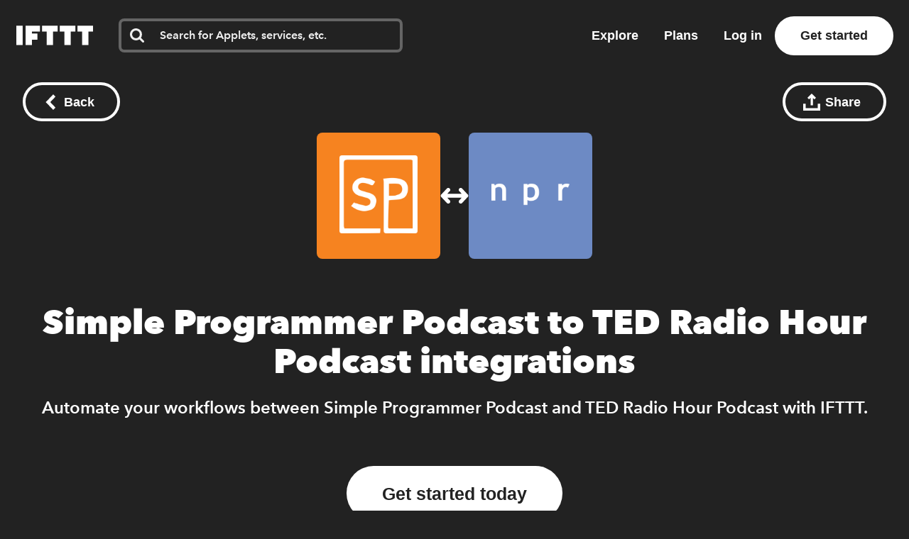

--- FILE ---
content_type: text/javascript
request_url: https://web-assets.ifttt.com/builds/assets/build_automation_dropdown-BPC7zJs8.js
body_size: 644
content:
import{z as E}from"./header-Dl0mChvn.js";const S=async()=>{const i=document.querySelectorAll(".service-dropdown"),p=document.getElementById("create-applet-btn"),{addListener:d,cleanup:g}=E();i.forEach(t=>{const o=t.querySelector(".dropdown-display"),n=t.querySelector(".dropdown-menu");if(!o||!n)return;d(t,"click",e=>{if(e.preventDefault(),e.stopPropagation(),e.target.closest(".dropdown-menu"))return;const a=t.classList.contains("open");i.forEach(c=>{c!==t&&c.classList.contains("open")&&c.classList.remove("open")}),t.classList.toggle("open",!a)}),t.querySelectorAll(".dropdown-item").forEach(e=>{d(e,"click",a=>{a.preventDefault(),a.stopPropagation();const c=o.querySelector(".tqa-text"),f=o.querySelector(".service-icon");if(c&&e instanceof HTMLElement){const s=e.querySelector(".item-text")?.textContent?.trim();s&&(c.textContent=s)}if(f instanceof HTMLElement&&e instanceof HTMLElement){const m=f.querySelector("img");try{const l=JSON.parse(e.dataset.tqa||"{}").service;m&&l?.imageUrl&&(m.src=l.imageUrl,m.alt=l.id||""),l?.brandColor&&(f.style.backgroundColor=`#${l.brandColor}`)}catch(s){console.error("Error parsing TQA data for icon update:",s)}}t.classList.remove("open"),q()})})}),d(document,"click",t=>{t.target.closest(".service-dropdown")||i.forEach(n=>{n.classList.contains("open")&&n.classList.remove("open")})}),d(document,"keydown",t=>{t.key==="Escape"&&i.forEach(n=>{n.classList.contains("open")&&n.classList.remove("open")})});function y(t){if(!t)return null;const n=t.querySelector(".dropdown-display")?.querySelector(".tqa-text")?.textContent?.trim();if(!n)return null;const r=Array.from(t.querySelectorAll(".dropdown-item")).find(e=>e.querySelector(".item-text")?.textContent?.trim()===n);if(!r?.dataset.tqa)return null;try{const e=JSON.parse(r.dataset.tqa);return{type:e.type,full_module_name:e.fullModuleName,name:e.name,service:e.service}}catch(e){return console.error("Error parsing TQA data:",e),null}}function q(){const t=document.querySelector('[data-dropdown="trigger"]'),o=document.querySelector('[data-dropdown="action"]');if(!t||!o||!p)return;const n=y(t),r=y(o);if(n&&r){const e=`template_trigger=${encodeURIComponent(n.full_module_name)}`,u=`template_actions=${encodeURIComponent(r.full_module_name)}`,a=`${p.dataset.appletCreate}?${e}&${u}`;p.href=a}}g.withPageRestore(()=>{S()}),window.addEventListener("beforeunload",g)};export{S as B};
//# sourceMappingURL=build_automation_dropdown-BPC7zJs8.js.map


--- FILE ---
content_type: text/javascript
request_url: https://web-assets.ifttt.com/builds/assets/header-Dl0mChvn.js
body_size: 95970
content:
import{g as da,c as Mr}from"./_commonjsHelpers-CE1G-McA.js";const qC=e=>e==="query"?"queries":`${e}s`,GC=e=>e==="queries"?"query":e.slice(0,-1),WC=(e,...t)=>{let n="";for(let r=0;r<t.length;r++)n+=e[r],n+=t[r];return n+=e[e.length-1],n},KC=(e,t)=>[...e,t],zC=(e,t,n)=>[...e.slice(0,t),n,...e.slice(t+1)],YC=(e,t)=>[...e.slice(0,t),...e.slice(t+1)],XC=(e,t)=>e.reduce(([n,r],o)=>t(o)?[[...n,o],r]:[n,[...r,o]],[[],[]]);function JC(e,t){window.dataLayer=window.dataLayer||[],window.dataLayer.push(t),window.dataLayer.push({event:e})}const Om=(e,t=!1)=>{const n=new URL(e,window.location.origin);if(n.searchParams.set("_cb",new Date().getTime().toString()),t)return window.open(n.toString(),"_blank");window.location.assign(n.toString())};async function QC(){return new Promise(e=>{setTimeout(e,0)})}function ZC(e){const t=e.startsWith("--")?e:`--${e}`;return getComputedStyle(document.documentElement).getPropertyValue(t).trim()}function fa(){const e=[];let t=null;const n=(s,i,a)=>{s.addEventListener(i,a),e.push({element:s,event:i,handler:a})},o=Object.assign(()=>{e.forEach(({element:s,event:i,handler:a})=>{s.removeEventListener(i,a)}),e.length=0},{withPageRestore:s=>{t=s,window.addEventListener("pageshow",i=>{i.persisted&&t&&t()})}});return{addListener:n,cleanup:o}}function Dr(e){for(var t=1;t<arguments.length;t++){var n=arguments[t];for(var r in n)e[r]=n[r]}return e}var km={read:function(e){return e[0]==='"'&&(e=e.slice(1,-1)),e.replace(/(%[\dA-F]{2})+/gi,decodeURIComponent)},write:function(e){return encodeURIComponent(e).replace(/%(2[346BF]|3[AC-F]|40|5[BDE]|60|7[BCD])/g,decodeURIComponent)}};function ki(e,t){function n(o,s,i){if(!(typeof document>"u")){i=Dr({},t,i),typeof i.expires=="number"&&(i.expires=new Date(Date.now()+i.expires*864e5)),i.expires&&(i.expires=i.expires.toUTCString()),o=encodeURIComponent(o).replace(/%(2[346B]|5E|60|7C)/g,decodeURIComponent).replace(/[()]/g,escape);var a="";for(var c in i)i[c]&&(a+="; "+c,i[c]!==!0&&(a+="="+i[c].split(";")[0]));return document.cookie=o+"="+e.write(s,o)+a}}function r(o){if(!(typeof document>"u"||arguments.length&&!o)){for(var s=document.cookie?document.cookie.split("; "):[],i={},a=0;a<s.length;a++){var c=s[a].split("="),u=c.slice(1).join("=");try{var l=decodeURIComponent(c[0]);if(i[l]=e.read(u,l),o===l)break}catch{}}return o?i[o]:i}}return Object.create({set:n,get:r,remove:function(o,s){n(o,"",Dr({},s,{expires:-1}))},withAttributes:function(o){return ki(this.converter,Dr({},this.attributes,o))},withConverter:function(o){return ki(Dr({},this.converter,o),this.attributes)}},{attributes:{value:Object.freeze(t)},converter:{value:Object.freeze(e)}})}var fc=ki(km,{path:"/"});function xm(){if(!fc.get("timezone"))try{const e=Intl.DateTimeFormat().resolvedOptions().timeZone;e!==null&&fc.set("timezone",e,{expires:14})}catch{}}const yo={log:"log",debug:"debug",info:"info",warn:"warn",error:"error"},st=console,hn={};Object.keys(yo).forEach(e=>{hn[e]=st[e]});const Gn="Datadog Browser SDK:",j={debug:hn.debug.bind(st,Gn),log:hn.log.bind(st,Gn),info:hn.info.bind(st,Gn),warn:hn.warn.bind(st,Gn),error:hn.error.bind(st,Gn)},pa="https://docs.datadoghq.com",Nm=`${pa}/real_user_monitoring/browser/troubleshooting`,ma="More details:";function ld(e,t){return(...n)=>{try{return e(...n)}catch(r){j.error(t,r)}}}function qt(e){return e!==0&&Math.random()*100<=e}function gn(e,t){return+e.toFixed(t)}function Lm(e){return gr(e)&&e>=0&&e<=100}function gr(e){return typeof e=="number"}function ar(e){return{...e}}function ao(e,t){return Object.keys(e).some(n=>e[n]===t)}function Ot(e){return Object.keys(e).length===0}function dd(e,t){const n={};for(const r of Object.keys(e))n[r]=t(e[r]);return n}function He(){if(typeof globalThis=="object")return globalThis;Object.defineProperty(Object.prototype,"_dd_temp_",{get(){return this},configurable:!0});let e=_dd_temp_;return delete Object.prototype._dd_temp_,typeof e!="object"&&(typeof self=="object"?e=self:typeof window=="object"?e=window:e={}),e}const et=He(),Eo="WorkerGlobalScope"in et;function St(e,t){const n=He();let r;return n.Zone&&typeof n.Zone.__symbol__=="function"&&(r=e[n.Zone.__symbol__(t)]),r||(r=e[t]),r}let xi,fd=!1;function Mm(e){xi=e}function Dm(e){fd=e}function $(e){return function(...t){return Et(e,this,t)}}function Et(e,t,n){try{return e.apply(t,n)}catch(r){_r(r)}}function _r(e){if(Ni(e),xi)try{xi(e)}catch(t){Ni(t)}}function Ni(...e){fd&&j.error("[MONITOR]",...e)}function ke(e,t){return St(He(),"setTimeout")($(e),t)}function Fe(e){St(He(),"clearTimeout")(e)}function Ln(e,t){return St(He(),"setInterval")($(e),t)}function bo(e){St(He(),"clearInterval")(e)}function pc(e){var t;const n=(t=et.queueMicrotask)===null||t===void 0?void 0:t.bind(et);typeof n=="function"?n($(e)):Promise.resolve().then($(e))}class z{constructor(t){this.onFirstSubscribe=t,this.observers=[]}subscribe(t){return this.addObserver(t),{unsubscribe:()=>this.removeObserver(t)}}notify(t){this.observers.forEach(n=>n(t))}addObserver(t){this.observers.push(t),this.observers.length===1&&this.onFirstSubscribe&&(this.onLastUnsubscribe=this.onFirstSubscribe(this)||void 0)}removeObserver(t){this.observers=this.observers.filter(n=>t!==n),!this.observers.length&&this.onLastUnsubscribe&&this.onLastUnsubscribe()}}function pd(...e){return new z(t=>{const n=e.map(r=>r.subscribe(o=>t.notify(o)));return()=>n.forEach(r=>r.unsubscribe())})}class md extends z{constructor(t){super(),this.maxBufferSize=t,this.buffer=[]}notify(t){this.buffer.push(t),this.buffer.length>this.maxBufferSize&&this.buffer.shift(),super.notify(t)}subscribe(t){let n=!1;const r={unsubscribe:()=>{n=!0,this.removeObserver(t)}};return pc(()=>{for(const o of this.buffer){if(n)return;t(o)}n||this.addObserver(t)}),r}unbuffer(){pc(()=>{this.maxBufferSize=this.buffer.length=0})}}const we=1e3,Re=60*we,hd=60*Re,Pm=24*hd,gd=365*Pm;function So(e){return{relative:e,timeStamp:Um(e)}}function Fm(e){return{relative:ha(e),timeStamp:e}}function Um(e){const t=Te()-performance.now();return t>yr()?Math.round(kt(t,e)):$m(e)}function Bm(){return Math.round(Te()-kt(yr(),performance.now()))}function U(e){return gr(e)?gn(e*1e6,0):e}function Te(){return new Date().getTime()}function Me(){return Te()}function De(){return performance.now()}function me(){return{relative:De(),timeStamp:Me()}}function _d(){return{relative:0,timeStamp:yr()}}function le(e,t){return t-e}function kt(e,t){return e+t}function ha(e){return e-yr()}function $m(e){return Math.round(kt(yr(),e))}function Vm(e){return e<gd}let ns;function yr(){var e,t;return ns===void 0&&(ns=(t=(e=performance.timing)===null||e===void 0?void 0:e.navigationStart)!==null&&t!==void 0?t:performance.timeOrigin),ns}function To(e,t,n){const r=n&&n.leading!==void 0?n.leading:!0,o=n&&n.trailing!==void 0?n.trailing:!0;let s=!1,i,a;return{throttled:(...c)=>{if(s){i=c;return}r?e(...c):i=c,s=!0,a=ke(()=>{o&&i&&e(...i),s=!1,i=void 0},t)},cancel:()=>{Fe(a),s=!1,i=void 0}}}function Z(){}function ve(e){return e?(parseInt(e,10)^Math.random()*16>>parseInt(e,10)/4).toString(16):`10000000-1000-4000-8000-${1e11}`.replace(/[018]/g,ve)}const Tn=/([\w-]+)\s*=\s*([^;]+)/g;function cr(e,t){for(Tn.lastIndex=0;;){const n=Tn.exec(e);if(n){if(n[1]===t)return n[2]}else break}}function jm(e){const t=new Map;for(Tn.lastIndex=0;;){const n=Tn.exec(e);if(n){const r=n[1],o=n[2];t.has(r)?t.get(r).push(o):t.set(r,[o])}else break}return t}function Hm(e){const t=new Map;for(Tn.lastIndex=0;;){const n=Tn.exec(e);if(n)t.set(n[1],n[2]);else break}return t}function ga(e,t,n=""){const r=e.charCodeAt(t-1),s=r>=55296&&r<=56319?t+1:t;return e.length<=s?e:`${e.slice(0,s)}${n}`}function qm(){return Gm()===0}let Pr;function Gm(){return Pr??(Pr=Wm())}function Wm(e=window){var t;const n=e.navigator.userAgent;return e.chrome||/HeadlessChrome/.test(n)?0:((t=e.navigator.vendor)===null||t===void 0?void 0:t.indexOf("Apple"))===0||/safari/i.test(n)&&!/chrome|android/i.test(n)?1:2}function _a(e){return vo(e,location.href).href}function Km(e){try{return!!vo(e)}catch{return!1}}function zm(e){const t=vo(e).pathname;return t[0]==="/"?t:`/${t}`}function vo(e,t){const{URL:n}=Ym();try{return t!==void 0?new n(e,t):new n(e)}catch(r){throw new Error(`Failed to construct URL: ${String(r)}`)}}let rs;function Ym(){if(!rs){let e,t;try{e=document.createElement("iframe"),e.style.display="none",document.body.appendChild(e),t=e.contentWindow}catch{t=et}rs={URL:t.URL},e?.remove()}return rs}function Ao(e,t,n=0,r){const o=new Date;o.setTime(o.getTime()+n);const s=`expires=${o.toUTCString()}`,i=r&&r.crossSite?"none":"strict",a=r&&r.domain?`;domain=${r.domain}`:"",c=r&&r.secure?";secure":"",u=r&&r.partitioned?";partitioned":"";document.cookie=`${e}=${t};${s};path=/;samesite=${i}${a}${c}${u}`}function Io(e){return cr(document.cookie,e)}function Xm(e){return jm(document.cookie).get(e)||[]}let os;function yt(e){return os||(os=Hm(document.cookie)),os.get(e)}function yd(e,t){Ao(e,"",0,t)}function Jm(e){if(document.cookie===void 0||document.cookie===null)return!1;try{const t=`dd_cookie_test_${ve()}`,n="test";Ao(t,n,Re,e);const r=Io(t)===n;return yd(t,e),r}catch(t){return j.error(t),!1}}let ss;function Ed(e=location.hostname,t=document.referrer){if(ss===void 0){const n=Qm(e,t);if(n){const r=`dd_site_test_${ve()}`,o="test",s=n.split(".");let i=s.pop();for(;s.length&&!Io(r);)i=`${s.pop()}.${i}`,Ao(r,o,we,{domain:i});yd(r,{domain:i}),ss=i}}return ss}function Qm(e,t){try{return e||vo(t).hostname}catch{}}const lt="_dd_s";function bd(e,t){for(let n=e.length-1;n>=0;n-=1){const r=e[n];if(t(r,n,e))return r}}function Sd(e){return Object.values(e)}function ya(e){return Object.entries(e)}const xt=4*hd,Td=15*Re,Zm=gd,vd="0",vn={COOKIE:"cookie",LOCAL_STORAGE:"local-storage"},Ad=/^([a-zA-Z]+)=([a-z0-9-]+)$/,Ea="&";function eh(e){return!!e&&(e.indexOf(Ea)!==-1||Ad.test(e))}const th="1";function Bt(e,t){const n={isExpired:th};return t.trackAnonymousUser&&e?.anonymousId&&(n.anonymousId=e?.anonymousId),n}function Yr(e){return Ot(e)}function Id(e){return!Yr(e)}function sr(e){return e.isExpired!==void 0||!nh(e)}function nh(e){return(e.created===void 0||Te()-Number(e.created)<xt)&&(e.expire===void 0||Te()<Number(e.expire))}function wd(e){e.expire=String(Te()+Td)}function Li(e){return ya(e).map(([t,n])=>t==="anonymousId"?`aid=${n}`:`${t}=${n}`).join(Ea)}function wo(e){const t={};return eh(e)&&e.split(Ea).forEach(n=>{const r=Ad.exec(n);if(r!==null){const[,o,s]=r;o==="aid"?t.anonymousId=s:t[o]=s}}),t}const rh="_dd",oh="_dd_r",sh="_dd_l",ih="rum",ah="logs";function ch(e){if(!yt(lt)){const n=yt(rh),r=yt(oh),o=yt(sh),s={};n&&(s.id=n),o&&/^[01]$/.test(o)&&(s[ah]=o),r&&/^[012]$/.test(r)&&(s[ih]=r),Id(s)&&(wd(s),e.persistSession(s))}}const uh=0;function mc(e){const t=dh(e);return t&&Jm(t)?{type:vn.COOKIE,cookieOptions:t}:void 0}function lh(e,t){const n={isLockEnabled:qm(),persistSession:r=>hc(t,e,r,Td),retrieveSession:()=>Rd(t,e),expireSession:r=>hc(t,e,Bt(r,e),xt)};return ch(n),n}function hc(e,t,n,r){let o=Li(n);t.betaEncodeCookieOptions&&(o=Li({...n,...Ot(n)?{}:{c:Cd(e)}})),Ao(lt,o,t.trackAnonymousUser?Zm:r,e)}function Rd(e,t){if(t.betaEncodeCookieOptions)return fh(e);const n=Io(lt);return wo(n)}function dh(e){const t={};if(t.secure=!!e.useSecureSessionCookie||!!e.usePartitionedCrossSiteSessionCookie,t.crossSite=!!e.usePartitionedCrossSiteSessionCookie,t.partitioned=!!e.usePartitionedCrossSiteSessionCookie,e.trackSessionAcrossSubdomains){const n=Ed();if(!n)return;t.domain=n}return t}function Cd(e){const t=e.domain?e.domain.split(".").length-1:0;let n=0;return n|=uh<<5,n|=t<<1,n|=e.crossSite?1:0,n.toString(16)}function fh(e){const t=Xm(lt),n=Cd(e);let r;for(const o of t.reverse())if(r=wo(o),r.c===n)break;return r==null||delete r.c,r??{}}const ph="_dd_test_";function gc(){try{const e=ve(),t=`${ph}${e}`;localStorage.setItem(t,e);const n=localStorage.getItem(t);return localStorage.removeItem(t),e===n?{type:vn.LOCAL_STORAGE}:void 0}catch{return}}function mh(e){return{isLockEnabled:!1,persistSession:Od,retrieveSession:kd,expireSession:t=>hh(t,e)}}function Od(e){localStorage.setItem(lt,Li(e))}function kd(){const e=localStorage.getItem(lt);return wo(e)}function hh(e,t){Od(Bt(e,t))}const gh=10,_h=100,yh=we,xd="--",Nd=[];let Xr;function $t(e,t,n=0){var r;const{isLockEnabled:o,persistSession:s,expireSession:i}=t,a=f=>s({...f,lock:u}),c=()=>{const{lock:f,...p}=t.retrieveSession();return{session:p,lock:f&&!bh(f)?f:void 0}};if(Xr||(Xr=e),e!==Xr){Nd.push(e);return}if(o&&n>=_h){_c(t);return}let u,l=c();if(o){if(l.lock){Fr(e,t,n);return}if(u=Eh(),a(l.session),l=c(),l.lock!==u){Fr(e,t,n);return}}let d=e.process(l.session);if(o&&(l=c(),l.lock!==u)){Fr(e,t,n);return}if(d&&(sr(d)?i(d):(wd(d),o?a(d):s(d))),o&&!(d&&sr(d))){if(l=c(),l.lock!==u){Fr(e,t,n);return}s(l.session),d=l.session}(r=e.after)===null||r===void 0||r.call(e,d||l.session),_c(t)}function Fr(e,t,n){ke(()=>{$t(e,t,n+1)},gh)}function _c(e){Xr=void 0;const t=Nd.shift();t&&$t(t,e)}function Eh(){return ve()+xd+Me()}function bh(e){const[,t]=e.split(xd);return!t||le(Number(t),Me())>yh}const yc=we;function Sh(e){switch(e.sessionPersistence){case vn.COOKIE:return mc(e);case vn.LOCAL_STORAGE:return gc();case void 0:{let t=mc(e);return!t&&e.allowFallbackToLocalStorage&&(t=gc()),t}default:j.error(`Invalid session persistence '${String(e.sessionPersistence)}'`)}}function Th(e,t){return e.type===vn.COOKIE?lh(t,e.cookieOptions):mh(t)}function vh(e,t,n,r,o=Th(e,t)){const s=new z,i=new z,a=new z,c=Ln(p,yc);let u;g();const{throttled:l,cancel:d}=To(()=>{$t({process:A=>{if(Yr(A))return;const O=h(A);return y(O),O},after:A=>{Id(A)&&!I()&&_(A),u=A}},o)},yc);function f(){$t({process:A=>I()?h(A):void 0},o)}function p(){const A=o.retrieveSession();sr(A)?$t({process:O=>sr(O)?Bt(O,t):void 0,after:h},o):h(A)}function h(A){return sr(A)&&(A=Bt(A,t)),I()&&(w(A)?N():(a.notify({previousState:u,newState:A}),u=A)),A}function g(){$t({process:A=>{if(Yr(A))return A.anonymousId=ve(),Bt(A,t)},after:A=>{u=A}},o)}function y(A){if(Yr(A))return!1;const O=r(A[n]);A[n]=O,delete A.isExpired,O!==vd&&!A.id&&(A.id=ve(),A.created=String(Te()))}function I(){return u?.[n]!==void 0}function w(A){return u.id!==A.id||u[n]!==A[n]}function N(){u=Bt(u,t),i.notify()}function _(A){u=A,s.notify()}function k(A){$t({process:O=>({...O,...A}),after:h},o)}return{expandOrRenewSession:l,expandSession:f,getSession:()=>u,renewObservable:s,expireObservable:i,sessionStateUpdateObservable:a,restartSession:g,expire:A=>{d(),A===!1&&u&&delete u.anonymousId,o.expireSession(u),h(Bt(u,t))},stop:()=>{bo(c)},updateSessionState:k}}const Mi={GRANTED:"granted",NOT_GRANTED:"not-granted"};function Ah(e){const t=new z;return{tryToInit(n){e||(e=n)},update(n){e=n,t.notify()},isGranted(){return e===Mi.GRANTED},observable:t}}function Jt(e){return e===null?"null":Array.isArray(e)?"array":typeof e}function ur(e){const t=Jt(e);return t==="string"||t==="function"||e instanceof RegExp}function Ro(e,t,n=!1){return e.some(r=>{try{if(typeof r=="function")return r(t);if(r instanceof RegExp)return r.test(t);if(typeof r=="string")return n?t.startsWith(r):r===t}catch(o){j.error(o)}return!1})}const Ih=["chrome-extension://","moz-extension://"];function Ec(e){return Ih.some(t=>e.includes(t))}function wh(e,t=""){if(Ec(e))return!1;const r=t.split(`
`).filter(o=>{const s=o.trim();return s.length&&/^at\s+|@/.test(s)})[1]||"";return Ec(r)}const Rh="Running the Browser SDK in a Web extension content script is forbidden unless the `allowedTrackingOrigins` option is provided.",Ch="SDK initialized on a non-allowed domain.";function Oh(e,t,n=typeof location<"u"?location.origin:""){const r=e.allowedTrackingOrigins;if(!r)return wh(n,t)?(j.error(Rh),!1):!0;const o=Ro(r,n);return o||j.error(Ch),o}const Ld="datad0g.com",kh="dd0g-gov.com",Gt="datadoghq.com",xh="datadoghq.eu",Nh="ddog-gov.com",Lh="pci.browser-intake-datadoghq.com",Mh=["ddsource","dd-api-key","dd-request-id"];function _t(e,t,n){const r=Dh(e,t);return{build(o,s){const i=Ph(e,t,o,s,n);return r(i)},trackType:t}}function Dh(e,t){const n=`/api/v2/${t}`,r=e.proxy;if(typeof r=="string"){const s=_a(r);return i=>`${s}?ddforward=${encodeURIComponent(`${n}?${i}`)}`}if(typeof r=="function")return s=>r({path:n,parameters:s});const o=Md(t,e);return s=>`https://${o}${n}?${s}`}function Md(e,t){const{site:n=Gt,internalAnalyticsSubdomain:r}=t;if(e==="logs"&&t.usePciIntake&&n===Gt)return Lh;if(r&&n===Gt)return`${r}.${Gt}`;if(n===kh)return`http-intake.logs.${n}`;const o=n.split("."),s=o.pop();return`browser-intake-${o.join("-")}.${s}`}function Ph({clientToken:e,internalAnalyticsSubdomain:t,source:n="browser"},r,o,{retry:s,encoding:i},a=[]){const c=[`ddsource=${n}`,`dd-api-key=${e}`,`dd-evp-origin-version=${encodeURIComponent("6.25.2")}`,"dd-evp-origin=browser",`dd-request-id=${ve()}`].concat(a);return i&&c.push(`dd-evp-encoding=${i}`),r==="rum"&&(c.push(`batch_time=${Me()}`,`_dd.api=${o}`),s&&c.push(`_dd.retry_count=${s.count}`,`_dd.retry_after=${s.lastFailureStatus}`)),t&&c.reverse(),c.join("&")}function Fh(e){const t=e.site||Gt,n=Uh(e.source),r=Bh({...e,site:t,source:n});return{replica:$h({...e,site:t,source:n}),site:t,source:n,...r}}function Uh(e){return e==="flutter"||e==="unity"?e:"browser"}function Bh(e){return{logsEndpointBuilder:_t(e,"logs"),rumEndpointBuilder:_t(e,"rum"),profilingEndpointBuilder:_t(e,"profile"),sessionReplayEndpointBuilder:_t(e,"replay"),exposuresEndpointBuilder:_t(e,"exposures"),flagEvaluationEndpointBuilder:_t(e,"flagevaluation")}}function $h(e){if(!e.replica)return;const t={...e,site:Gt,clientToken:e.replica.clientToken};return{logsEndpointBuilder:_t(t,"logs"),rumEndpointBuilder:_t(t,"rum",[`application.id=${e.replica.applicationId}`])}}function Vh(e){return Mh.every(t=>e.includes(t))}const _n={ALLOW:"allow",MASK:"mask",MASK_USER_INPUT:"mask-user-input",MASK_UNLESS_ALLOWLISTED:"mask-unless-allowlisted"},Di={ALL:"all",SAMPLED:"sampled"};function is(e,t){return e!=null&&typeof e!="string"?(j.error(`${t} must be defined as a string`),!1):!0}function jh(e){return e&&typeof e=="string"&&!/(datadog|ddog|datad0g|dd0g)/.test(e)?(j.error(`Site should be a valid Datadog site. ${ma} ${pa}/getting_started/site/.`),!1):!0}function yn(e,t){return e!==void 0&&!Lm(e)?(j.error(`${t} Sample Rate should be a number between 0 and 100`),!1):!0}function Hh(e,t){var n,r,o,s,i,a,c,u,l,d;if(!e||!e.clientToken){j.error("Client Token is not configured, we will not send any data.");return}if(e.allowedTrackingOrigins!==void 0&&!Array.isArray(e.allowedTrackingOrigins)){j.error("Allowed Tracking Origins must be an array");return}if(!(!jh(e.site)||!yn(e.sessionSampleRate,"Session")||!yn(e.telemetrySampleRate,"Telemetry")||!yn(e.telemetryConfigurationSampleRate,"Telemetry Configuration")||!yn(e.telemetryUsageSampleRate,"Telemetry Usage")||!is(e.version,"Version")||!is(e.env,"Env")||!is(e.service,"Service")||!Oh(e,t??""))){if(e.trackingConsent!==void 0&&!ao(Mi,e.trackingConsent)){j.error('Tracking Consent should be either "granted" or "not-granted"');return}return{beforeSend:e.beforeSend&&ld(e.beforeSend,"beforeSend threw an error:"),sessionStoreStrategyType:Eo?void 0:Sh(e),sessionSampleRate:(n=e.sessionSampleRate)!==null&&n!==void 0?n:100,telemetrySampleRate:(r=e.telemetrySampleRate)!==null&&r!==void 0?r:20,telemetryConfigurationSampleRate:(o=e.telemetryConfigurationSampleRate)!==null&&o!==void 0?o:5,telemetryUsageSampleRate:(s=e.telemetryUsageSampleRate)!==null&&s!==void 0?s:5,service:(i=e.service)!==null&&i!==void 0?i:void 0,env:(a=e.env)!==null&&a!==void 0?a:void 0,version:(c=e.version)!==null&&c!==void 0?c:void 0,datacenter:(u=e.datacenter)!==null&&u!==void 0?u:void 0,silentMultipleInit:!!e.silentMultipleInit,allowUntrustedEvents:!!e.allowUntrustedEvents,trackingConsent:(l=e.trackingConsent)!==null&&l!==void 0?l:Mi.GRANTED,trackAnonymousUser:(d=e.trackAnonymousUser)!==null&&d!==void 0?d:!0,storeContextsAcrossPages:!!e.storeContextsAcrossPages,betaEncodeCookieOptions:!!e.betaEncodeCookieOptions,variant:e.variant,sdkVersion:e.sdkVersion,...Fh(e)}}}function qh(e){return{session_sample_rate:e.sessionSampleRate,telemetry_sample_rate:e.telemetrySampleRate,telemetry_configuration_sample_rate:e.telemetryConfigurationSampleRate,telemetry_usage_sample_rate:e.telemetryUsageSampleRate,use_before_send:!!e.beforeSend,use_partitioned_cross_site_session_cookie:e.usePartitionedCrossSiteSessionCookie,use_secure_session_cookie:e.useSecureSessionCookie,use_proxy:!!e.proxy,silent_multiple_init:e.silentMultipleInit,track_session_across_subdomains:e.trackSessionAcrossSubdomains,track_anonymous_user:e.trackAnonymousUser,session_persistence:e.sessionPersistence,allow_fallback_to_local_storage:!!e.allowFallbackToLocalStorage,store_contexts_across_pages:!!e.storeContextsAcrossPages,allow_untrusted_events:!!e.allowUntrustedEvents,tracking_consent:e.trackingConsent,use_allowed_tracking_origins:Array.isArray(e.allowedTrackingOrigins),beta_encode_cookie_options:e.betaEncodeCookieOptions,source:e.source,sdk_version:e.sdkVersion,variant:e.variant}}var Tt;(function(e){e.TRACK_INTAKE_REQUESTS="track_intake_requests",e.USE_TREE_WALKER_FOR_ACTION_NAME="use_tree_walker_for_action_name",e.FEATURE_OPERATION_VITAL="feature_operation_vital",e.SHORT_SESSION_INVESTIGATION="short_session_investigation",e.AVOID_FETCH_KEEPALIVE="avoid_fetch_keepalive"})(Tt||(Tt={}));const ba=new Set;function Gh(e){Array.isArray(e)&&Wh(e.filter(t=>ao(Tt,t)))}function Wh(e){e.forEach(t=>{ba.add(t)})}function Er(e){return ba.has(e)}function Kh(){return ba}const An="?";function Co(e){var t,n;const r=[];let o=as(e,"stack");const s=String(e);if(o&&o.startsWith(s)&&(o=o.slice(s.length)),o&&o.split(`
`).forEach(i=>{const a=Xh(i)||Qh(i)||eg(i)||rg(i);a&&(!a.func&&a.line&&(a.func=An),r.push(a))}),r.length>0&&ag()&&e instanceof Error){const i=[];let a=e;for(;(a=Object.getPrototypeOf(a))&&Pd(a);){const c=((t=a.constructor)===null||t===void 0?void 0:t.name)||An;i.push(c)}for(let c=i.length-1;c>=0&&((n=r[0])===null||n===void 0?void 0:n.func)===i[c];c--)r.shift()}return{message:as(e,"message"),name:as(e,"name"),stack:r}}const Dd="((?:file|https?|blob|chrome-extension|electron|native|eval|webpack|snippet|<anonymous>|\\w+\\.|\\/).*?)",In="(?::(\\d+))",zh=new RegExp(`^\\s*at (.*?) ?\\(${Dd}${In}?${In}?\\)?\\s*$`,"i"),Yh=new RegExp(`\\((\\S*)${In}${In}\\)`);function Xh(e){const t=zh.exec(e);if(!t)return;const n=t[2]&&t[2].indexOf("native")===0,r=t[2]&&t[2].indexOf("eval")===0,o=Yh.exec(t[2]);return r&&o&&(t[2]=o[1],t[3]=o[2],t[4]=o[3]),{args:n?[t[2]]:[],column:t[4]?+t[4]:void 0,func:t[1]||An,line:t[3]?+t[3]:void 0,url:n?void 0:t[2]}}const Jh=new RegExp(`^\\s*at ?${Dd}${In}?${In}??\\s*$`,"i");function Qh(e){const t=Jh.exec(e);if(t)return{args:[],column:t[3]?+t[3]:void 0,func:An,line:t[2]?+t[2]:void 0,url:t[1]}}const Zh=/^\s*at (?:((?:\[object object\])?.+) )?\(?((?:file|ms-appx|https?|webpack|blob):.*?):(\d+)(?::(\d+))?\)?\s*$/i;function eg(e){const t=Zh.exec(e);if(t)return{args:[],column:t[4]?+t[4]:void 0,func:t[1]||An,line:+t[3],url:t[2]}}const tg=/^\s*(.*?)(?:\((.*?)\))?(?:(?:(?:^|@)((?:file|https?|blob|chrome|webpack|resource|capacitor|\[native).*?|[^@]*bundle|\[wasm code\])(?::(\d+))?(?::(\d+))?)|@)\s*$/i,ng=/(\S+) line (\d+)(?: > eval line \d+)* > eval/i;function rg(e){const t=tg.exec(e);if(!t)return;const n=t[3]&&t[3].indexOf(" > eval")>-1,r=ng.exec(t[3]);return n&&r&&(t[3]=r[1],t[4]=r[2],t[5]=void 0),{args:t[2]?t[2].split(","):[],column:t[5]?+t[5]:void 0,func:t[1]||An,line:t[4]?+t[4]:void 0,url:t[3]}}function as(e,t){if(typeof e!="object"||!e||!(t in e))return;const n=e[t];return typeof n=="string"?n:void 0}function og(e,t,n,r){if(t===void 0)return;const{name:o,message:s}=ig(e);return{name:o,message:s,stack:[{url:t,column:r,line:n}]}}const sg=/^(?:[Uu]ncaught (?:exception: )?)?(?:((?:Eval|Internal|Range|Reference|Syntax|Type|URI|)Error): )?([\s\S]*)$/;function ig(e){let t,n;return{}.toString.call(e)==="[object String]"&&([,t,n]=sg.exec(e)),{name:t,message:n}}function Pd(e){return String(e.constructor).startsWith("class ")}let Ur;function ag(){if(Ur!==void 0)return Ur;class e extends Error{constructor(){super(),this.name="Error"}}const[t,n]=[e,Error].map(r=>new r);return Ur=Pd(Object.getPrototypeOf(t))&&n.stack!==t.stack,Ur}function co(e){const n=new Error(e);n.name="HandlingStack";let r;return Et(()=>{const o=Co(n);o.stack=o.stack.slice(2),r=Oo(o)}),r}function Oo(e){let t=Fd(e);return e.stack.forEach(n=>{const r=n.func==="?"?"<anonymous>":n.func,o=n.args&&n.args.length>0?`(${n.args.join(", ")})`:"",s=n.line?`:${n.line}`:"",i=n.line&&n.column?`:${n.column}`:"";t+=`
  at ${r}${o} @ ${n.url}${s}${i}`}),t}function Fd(e){return`${e.name||"Error"}: ${e.message}`}function Ze(e,t,n,{computeHandlingStack:r}={}){let o=e[t];if(typeof o!="function")if(t in e&&typeof t=="string"&&t.startsWith("on"))o=Z;else return{stop:Z};let s=!1;const i=function(){if(s)return o.apply(this,arguments);const a=Array.from(arguments);let c;Et(n,null,[{target:this,parameters:a,onPostCall:l=>{c=l},handlingStack:r?co("instrumented method"):void 0}]);const u=o.apply(this,a);return c&&Et(c,null,[u]),u};return e[t]=i,{stop:()=>{s=!0,e[t]===i&&(e[t]=o)}}}const Qt=1024,Ud=1024*Qt,cg=/[^\u0000-\u007F]/;function Bd(e){return cg.test(e)?window.TextEncoder!==void 0?new TextEncoder().encode(e).length:new Blob([e]).size:e.length}function ug(e){if(e.length===1)return e[0];const t=e.reduce((o,s)=>o+s.length,0),n=new Uint8Array(t);let r=0;for(const o of e)n.set(o,r),r+=o.length;return n}function wn(e,t,n){if(typeof e!="object"||e===null)return JSON.stringify(e);const r=En(Object.prototype),o=En(Array.prototype),s=En(Object.getPrototypeOf(e)),i=En(e);try{return JSON.stringify(e,t,n)}catch{return"<error: unable to serialize object>"}finally{r(),o(),s(),i()}}function En(e){const t=e,n=t.toJSON;return n?(delete t.toJSON,()=>{t.toJSON=n}):Z}const lg=220*Qt,dg="$",fg=3;function te(e,t=lg){const n=En(Object.prototype),r=En(Array.prototype),o=[],s=new WeakMap,i=cs(e,dg,void 0,o,s),a=JSON.stringify(i);let c=a?a.length:0;if(c>t){us(t,"discarded",e);return}for(;o.length>0&&c<t;){const u=o.shift();let l=0;if(Array.isArray(u.source))for(let d=0;d<u.source.length;d++){const f=cs(u.source[d],u.path,d,o,s);if(f!==void 0?c+=JSON.stringify(f).length:c+=4,c+=l,l=1,c>t){us(t,"truncated",e);break}u.target[d]=f}else for(const d in u.source)if(Object.prototype.hasOwnProperty.call(u.source,d)){const f=cs(u.source[d],u.path,d,o,s);if(f!==void 0&&(c+=JSON.stringify(f).length+l+d.length+fg,l=1),c>t){us(t,"truncated",e);break}u.target[d]=f}}return n(),r(),i}function cs(e,t,n,r,o){const s=hg(e);if(!s||typeof s!="object")return pg(s);const i=Pi(s);if(i!=="[Object]"&&i!=="[Array]"&&i!=="[Error]")return i;const a=e;if(o.has(a))return`[Reference seen at ${o.get(a)}]`;const c=n!==void 0?`${t}.${n}`:t,u=Array.isArray(s)?[]:{};return o.set(a,c),r.push({source:s,target:u,path:c}),u}function pg(e){return typeof e=="bigint"?`[BigInt] ${e.toString()}`:typeof e=="function"?`[Function] ${e.name||"unknown"}`:typeof e=="symbol"?`[Symbol] ${e.description||e.toString()}`:e}function Pi(e){try{if(e instanceof Event)return mg(e);if(e instanceof RegExp)return`[RegExp] ${e.toString()}`;const n=Object.prototype.toString.call(e).match(/\[object (.*)\]/);if(n&&n[1])return`[${n[1]}]`}catch{}return"[Unserializable]"}function mg(e){return{type:e.type,isTrusted:e.isTrusted,currentTarget:e.currentTarget?Pi(e.currentTarget):null,target:e.target?Pi(e.target):null}}function hg(e){const t=e;if(t&&typeof t.toJSON=="function")try{return t.toJSON()}catch{}return e}function us(e,t,n){j.warn(`The data provided has been ${t} as it is over the limit of ${e} characters:`,n)}const $d="No stack, consider using an instance of Error";function Vd({originalError:e,stackTrace:t,source:n,useFallbackStack:r=!0,nonErrorPrefix:o}){const s=Nt(e);return!t&&s&&(t=Co(e)),{source:n,type:t?t.name:void 0,message:gg(t,s,o,e),stack:t?Oo(t):r?$d:void 0}}function Sa({stackTrace:e,originalError:t,handlingStack:n,componentStack:r,startClocks:o,nonErrorPrefix:s,useFallbackStack:i=!0,source:a,handling:c}){const u=Vd({originalError:t,stackTrace:e,source:a,useFallbackStack:i,nonErrorPrefix:s});return{startClocks:o,handling:c,handlingStack:n,componentStack:r,originalError:t,...u,causes:Nt(t)?Eg(t,a):void 0,fingerprint:_g(t),context:yg(t)}}function gg(e,t,n,r){return e?.message&&e?.name?e.message:t?"Empty message":n?`${n} ${wn(te(r))}`:wn(te(r))}function _g(e){return Nt(e)&&"dd_fingerprint"in e?String(e.dd_fingerprint):void 0}function yg(e){if(e!==null&&typeof e=="object"&&"dd_context"in e)return e.dd_context}function Nt(e){return e instanceof Error||Object.prototype.toString.call(e)==="[object Error]"}function Eg(e,t){const n=[];let r=e.cause;for(;r!=null&&n.length<10;){const o=Vd({originalError:r,source:t,useFallbackStack:!1});n.push(o),r=Nt(r)?r.cause:void 0}return n.length?n:void 0}const Mn={AGENT:"agent",CONSOLE:"console",CUSTOM:"custom",LOGGER:"logger",NETWORK:"network",SOURCE:"source",REPORT:"report"};function bg(){return new z(e=>{const t=(o,s)=>{const i=Sa({stackTrace:s,originalError:o,startClocks:me(),nonErrorPrefix:"Uncaught",source:Mn.SOURCE,handling:"unhandled"});e.notify(i)},{stop:n}=Sg(t),{stop:r}=Tg(t);return()=>{n(),r()}})}function Sg(e){return Ze(He(),"onerror",({parameters:[t,n,r,o,s]})=>{let i;Nt(s)||(i=og(t,n,r,o)),e(s??t,i)})}function Tg(e){return Ze(He(),"onunhandledrejection",({parameters:[t]})=>{e(t.reason||"Empty reason")})}function vg(e){const t={version:"6.25.2",onReady(n){n()},...e};return Object.defineProperty(t,"_setDebug",{get(){return Dm},enumerable:!1}),t}function Ag(e,t,n){const r=e[t];r&&!r.q&&r.version&&j.warn("SDK is loaded more than once. This is unsupported and might have unexpected behavior."),e[t]=n,r&&r.q&&r.q.forEach(o=>ld(o,"onReady callback threw an error:")())}function jd(e,t){t.silentMultipleInit||j.error(`${e} is already initialized.`)}function ie(e,t,n,r,o){return vt(e,t,[n],r,o)}function vt(e,t,n,r,{once:o,capture:s,passive:i}={}){const a=$(f=>{!f.isTrusted&&!f.__ddIsTrusted&&!e.allowUntrustedEvents||(o&&d(),r(f))}),c=i?{capture:s,passive:i}:s,u=window.EventTarget&&t instanceof EventTarget?window.EventTarget.prototype:t,l=St(u,"addEventListener");n.forEach(f=>l.call(t,f,a,c));function d(){const f=St(u,"removeEventListener");n.forEach(p=>f.call(t,p,a,c))}return{stop:d}}const lr={intervention:"intervention",cspViolation:"csp_violation"};function Ig(e,t){const n=[];t.includes(lr.cspViolation)&&n.push(Rg(e));const r=t.filter(o=>o!==lr.cspViolation);return r.length&&n.push(wg(r)),pd(...n)}function wg(e){return new z(t=>{if(!window.ReportingObserver)return;const n=$((o,s)=>o.forEach(i=>t.notify(Cg(i)))),r=new window.ReportingObserver(n,{types:e,buffered:!0});return r.observe(),()=>{r.disconnect()}})}function Rg(e){return new z(t=>{const{stop:n}=ie(e,document,"securitypolicyviolation",r=>{t.notify(Og(r))});return n})}function Cg(e){const{type:t,body:n}=e;return Hd({type:n.id,message:`${t}: ${n.message}`,originalError:e,stack:qd(n.id,n.message,n.sourceFile,n.lineNumber,n.columnNumber)})}function Og(e){const t=`'${e.blockedURI}' blocked by '${e.effectiveDirective}' directive`;return Hd({type:e.effectiveDirective,message:`${lr.cspViolation}: ${t}`,originalError:e,csp:{disposition:e.disposition},stack:qd(e.effectiveDirective,e.originalPolicy?`${t} of the policy "${ga(e.originalPolicy,100,"...")}"`:"no policy",e.sourceFile,e.lineNumber,e.columnNumber)})}function Hd(e){return{startClocks:me(),source:Mn.REPORT,handling:"unhandled",...e}}function qd(e,t,n,r,o){return n?Oo({name:e,message:t,stack:[{func:"?",url:n,line:r??void 0,column:o??void 0}]}):void 0}const kg=200;function Gd(e){const{env:t,service:n,version:r,datacenter:o,sdkVersion:s,variant:i}=e,a=[ln("sdk_version",s??"6.25.2")];return t&&a.push(ln("env",t)),n&&a.push(ln("service",n)),r&&a.push(ln("version",r)),o&&a.push(ln("datacenter",o)),i&&a.push(ln("variant",i)),a}function ln(e,t){const n=t?`${e}:${t}`:e;return(n.length>kg||Ng(n))&&j.warn(`Tag ${n} doesn't meet tag requirements and will be sanitized. ${ma} ${pa}/getting_started/tagging/#defining-tags`),xg(n)}function xg(e){return e.replace(/,/g,"_")}function Ng(e){return Lg()?new RegExp("[^\\p{Ll}\\p{Lo}0-9_:./-]","u").test(e):!1}function Lg(){try{return new RegExp("[\\p{Ll}]","u"),!0}catch{return!1}}function Wd(e,t){const n=et.__ddBrowserSdkExtensionCallback;n&&n({type:e,payload:t})}function uo(e,t,n=Mg()){if(t===void 0)return e;if(typeof t!="object"||t===null)return t;if(t instanceof Date)return new Date(t.getTime());if(t instanceof RegExp){const o=t.flags||[t.global?"g":"",t.ignoreCase?"i":"",t.multiline?"m":"",t.sticky?"y":"",t.unicode?"u":""].join("");return new RegExp(t.source,o)}if(n.hasAlreadyBeenSeen(t))return;if(Array.isArray(t)){const o=Array.isArray(e)?e:[];for(let s=0;s<t.length;++s)o[s]=uo(o[s],t[s],n);return o}const r=Jt(e)==="object"?e:{};for(const o in t)Object.prototype.hasOwnProperty.call(t,o)&&(r[o]=uo(r[o],t[o],n));return r}function Ta(e){return uo(void 0,e)}function dt(...e){let t;for(const n of e)n!=null&&(t=uo(t,n));return t}function Mg(){if(typeof WeakSet<"u"){const t=new WeakSet;return{hasAlreadyBeenSeen(n){const r=t.has(n);return r||t.add(n),r}}}const e=[];return{hasAlreadyBeenSeen(t){const n=e.indexOf(t)>=0;return n||e.push(t),n}}}function Kd(){var e;const t=et.navigator;return{status:t.onLine?"connected":"not_connected",interfaces:t.connection&&t.connection.type?[t.connection.type]:void 0,effective_type:(e=t.connection)===null||e===void 0?void 0:e.effectiveType}}function Dg(e){return e>=500}function Pg(e){try{return e.clone()}catch{return}}const Fg=80*Qt,Ug=32,zd=20*Ud,Bg=Re,Yd=we;function Xd(e,t,n,r,o,s){t.transportStatus===0&&t.queuedPayloads.size()===0&&t.bandwidthMonitor.canHandle(e)?Qd(e,t,n,s,{onSuccess:()=>Zd(0,t,n,r,o,s),onFailure:()=>{t.queuedPayloads.enqueue(e)||s.notify({type:"queue-full",bandwidth:t.bandwidthMonitor.stats(),payload:e}),Jd(t,n,r,o,s)}}):t.queuedPayloads.enqueue(e)||s.notify({type:"queue-full",bandwidth:t.bandwidthMonitor.stats(),payload:e})}function Jd(e,t,n,r,o){e.transportStatus===2&&ke(()=>{const s=e.queuedPayloads.first();Qd(s,e,t,o,{onSuccess:()=>{e.queuedPayloads.dequeue(),e.currentBackoffTime=Yd,Zd(1,e,t,n,r,o)},onFailure:()=>{e.currentBackoffTime=Math.min(Bg,e.currentBackoffTime*2),Jd(e,t,n,r,o)}})},e.currentBackoffTime)}function Qd(e,t,n,r,{onSuccess:o,onFailure:s}){t.bandwidthMonitor.add(e),n(e,i=>{t.bandwidthMonitor.remove(e),$g(i)?(t.transportStatus=t.bandwidthMonitor.ongoingRequestCount>0?1:2,e.retry={count:e.retry?e.retry.count+1:1,lastFailureStatus:i.status},r.notify({type:"failure",bandwidth:t.bandwidthMonitor.stats(),payload:e}),s()):(t.transportStatus=0,r.notify({type:"success",bandwidth:t.bandwidthMonitor.stats(),payload:e}),o())})}function Zd(e,t,n,r,o,s){e===0&&t.queuedPayloads.isFull()&&!t.queueFullReported&&(o({message:`Reached max ${r} events size queued for upload: ${zd/Ud}MiB`,source:Mn.AGENT,startClocks:me()}),t.queueFullReported=!0);const i=t.queuedPayloads;for(t.queuedPayloads=ef();i.size()>0;)Xd(i.dequeue(),t,n,r,o,s)}function $g(e){return e.type!=="opaque"&&(e.status===0&&!navigator.onLine||e.status===408||e.status===429||Dg(e.status))}function Vg(){return{transportStatus:0,currentBackoffTime:Yd,bandwidthMonitor:jg(),queuedPayloads:ef(),queueFullReported:!1}}function ef(){const e=[];return{bytesCount:0,enqueue(t){return this.isFull()?!1:(e.push(t),this.bytesCount+=t.bytesCount,!0)},first(){return e[0]},dequeue(){const t=e.shift();return t&&(this.bytesCount-=t.bytesCount),t},size(){return e.length},isFull(){return this.bytesCount>=zd}}}function jg(){return{ongoingRequestCount:0,ongoingByteCount:0,canHandle(e){return this.ongoingRequestCount===0||this.ongoingByteCount+e.bytesCount<=Fg&&this.ongoingRequestCount<Ug},add(e){this.ongoingRequestCount+=1,this.ongoingByteCount+=e.bytesCount},remove(e){this.ongoingRequestCount-=1,this.ongoingByteCount-=e.bytesCount},stats(){return{ongoingByteCount:this.ongoingByteCount,ongoingRequestCount:this.ongoingRequestCount}}}}const Fi=16*Qt;function tf(e,t,n=Fi){const r=new z,o=Vg();return{observable:r,send:s=>{for(const i of e)Xd(s,o,(a,c)=>{Er(Tt.AVOID_FETCH_KEEPALIVE)?lo(i,a,c):Gg(i,n,a,c)},i.trackType,t,r)},sendOnExit:s=>{for(const i of e)Hg(i,n,s)}}}function Hg(e,t,n){if(!!navigator.sendBeacon&&n.bytesCount<t)try{const o=e.build("beacon",n);if(navigator.sendBeacon(o,n.data))return}catch(o){qg(o)}lo(e,n)}let bc=!1;function qg(e){bc||(bc=!0,_r(e))}function Gg(e,t,n,r){if(Wg()&&n.bytesCount<t){const s=e.build("fetch-keepalive",n);fetch(s,{method:"POST",body:n.data,keepalive:!0,mode:"cors"}).then($(i=>r?.({status:i.status,type:i.type}))).catch($(()=>lo(e,n,r)))}else lo(e,n,r)}function lo(e,t,n){const r=e.build("fetch",t);fetch(r,{method:"POST",body:t.data,mode:"cors"}).then($(o=>n?.({status:o.status,type:o.type}))).catch($(()=>n?.({status:0})))}function Wg(){try{return window.Request&&"keepalive"in new Request("http://a")}catch{return!1}}function br(){const e=zg();if(e)return{getCapabilities(){var t;return JSON.parse(((t=e.getCapabilities)===null||t===void 0?void 0:t.call(e))||"[]")},getPrivacyLevel(){var t;return(t=e.getPrivacyLevel)===null||t===void 0?void 0:t.call(e)},getAllowedWebViewHosts(){return JSON.parse(e.getAllowedWebViewHosts())},send(t,n,r){const o=r?{id:r}:void 0;e.send(JSON.stringify({eventType:t,event:n,view:o}))}}}function Kg(e){const t=br();return!!t&&t.getCapabilities().includes(e)}function dr(e){var t;e===void 0&&(e=(t=He().location)===null||t===void 0?void 0:t.hostname);const n=br();return!!n&&n.getAllowedWebViewHosts().some(r=>e===r||e.endsWith(`.${r}`))}function zg(){return He().DatadogEventBridge}const bn={HIDDEN:"visibility_hidden",UNLOADING:"before_unload",PAGEHIDE:"page_hide",FROZEN:"page_frozen"};function Yg(e){return new z(t=>{const{stop:n}=vt(e,window,["visibilitychange","freeze"],o=>{o.type==="visibilitychange"&&document.visibilityState==="hidden"?t.notify({reason:bn.HIDDEN}):o.type==="freeze"&&t.notify({reason:bn.FROZEN})},{capture:!0}),r=ie(e,window,"beforeunload",()=>{t.notify({reason:bn.UNLOADING})}).stop;return()=>{n(),r()}})}function Xg(e){return Sd(bn).includes(e)}const Sc=256*Qt;function nf({encoder:e,request:t,flushController:n}){let r={};const o=n.flushObservable.subscribe(l=>u(l));function s(l,d,f){n.notifyBeforeAddMessage(d),f!==void 0?(r[f]=l,n.notifyAfterAddMessage()):e.write(e.isEmpty?l:`
${l}`,p=>{n.notifyAfterAddMessage(p-d)})}function i(l){return l!==void 0&&r[l]!==void 0}function a(l){const d=r[l];delete r[l];const f=e.estimateEncodedBytesCount(d);n.notifyAfterRemoveMessage(f)}function c(l,d){const f=wn(l),p=e.estimateEncodedBytesCount(f);if(p>=Sc){j.warn(`Discarded a message whose size was bigger than the maximum allowed size ${Sc/Qt}KiB. ${ma} ${Nm}/#technical-limitations`);return}i(d)&&a(d),s(f,p,d)}function u(l){const d=Sd(r).join(`
`);r={};const f=Xg(l.reason),p=f?t.sendOnExit:t.send;if(f&&e.isAsync){const h=e.finishSync();h.outputBytesCount&&p(Tc(h));const g=[h.pendingData,d].filter(Boolean).join(`
`);g&&p({data:g,bytesCount:Bd(g)})}else d&&e.write(e.isEmpty?d:`
${d}`),e.finish(h=>{p(Tc(h))})}return{flushController:n,add:c,upsert:c,stop:o.unsubscribe}}function Tc(e){let t;return typeof e.output=="string"?t=e.output:t=new Blob([e.output],{type:"text/plain"}),{data:t,bytesCount:e.outputBytesCount,encoding:e.encoding}}const Jg=30*we,Qg=Eo?1:50;function rf({pageMayExitObservable:e,sessionExpireObservable:t}){const n=e.subscribe(d=>a(d.reason)),r=t.subscribe(()=>a("session_expire")),o=new z(()=>()=>{n.unsubscribe(),r.unsubscribe()});let s=0,i=0;function a(d){if(i===0)return;const f=i,p=s;i=0,s=0,l(),o.notify({reason:d,messagesCount:f,bytesCount:p})}let c;function u(){c===void 0&&(c=ke(()=>{a("duration_limit")},Jg))}function l(){Fe(c),c=void 0}return{flushObservable:o,get messagesCount(){return i},notifyBeforeAddMessage(d){s+d>=Fi&&a("bytes_limit"),i+=1,s+=d,u()},notifyAfterAddMessage(d=0){s+=d,i>=Qg?a("messages_limit"):s>=Fi&&a("bytes_limit")},notifyAfterRemoveMessage(d){s-=d,i-=1,i===0&&l()}}}const At="DISCARDED",Be="SKIPPED";function Zg(){const e={};return{register(t,n){return e[t]||(e[t]=[]),e[t].push(n),{unregister:()=>{e[t]=e[t].filter(r=>r!==n)}}},triggerHook(t,n){const r=e[t]||[],o=[];for(const s of r){const i=s(n);if(i===At)return At;i!==Be&&o.push(i)}return dt(...o)}}}const bt={LOG:"log",CONFIGURATION:"configuration",USAGE:"usage"},e_=["https://www.datadoghq-browser-agent.com","https://www.datad0g-browser-agent.com","https://d3uc069fcn7uxw.cloudfront.net","https://d20xtzwzcl0ceb.cloudfront.net","http://localhost","<anonymous>"],t_=1,n_=[Nh],r_=15;let ls;function Dn(){return ls||(ls=new md(100)),ls}function o_(e,t,n,r,o,s){const i=new z,{stop:a}=i_(t,r,o,s,i),{enabled:c,metricsEnabled:u}=s_(e,t,n,i);return{stop:a,enabled:c,metricsEnabled:u}}function s_(e,t,n,r,o=t_,s=r_){const i={},a=!n_.includes(t.site)&&qt(t.telemetrySampleRate),c={[bt.LOG]:a,[bt.CONFIGURATION]:a&&qt(t.telemetryConfigurationSampleRate),[bt.USAGE]:a&&qt(t.telemetryUsageSampleRate),metric:a&&qt(o)},u=a_(),l=Dn();return l.subscribe(({rawEvent:f,metricName:p})=>{if(p&&!c.metric||!c[f.type])return;const h=p||f.status||f.type;let g=i[h];if(g||(g=i[h]=new Set),g.size>=s)return;const y=wn(f);if(g.has(y))return;const I=n.triggerHook(1,{startTime:me().relative});if(I===At)return;const w=d(I,e,f,u);r.notify(w),Wd("telemetry",w),g.add(y)}),l.unbuffer(),Mm(u_),{enabled:a,metricsEnabled:c.metric};function d(f,p,h,g){const I={type:"telemetry",date:me().timeStamp,service:p,version:"6.25.2",source:"browser",_dd:{format_version:2},telemetry:dt(h,{runtime_env:g,connectivity:Kd(),sdk_setup:"npm"}),ddtags:Gd(t).join(","),experimental_features:Array.from(Kh())};return dt(I,f)}}function i_(e,t,n,r,o){const s=[];if(dr()){const i=br(),a=o.subscribe(c=>i.send("internal_telemetry",c));s.push(a.unsubscribe)}else{const i=[e.rumEndpointBuilder];e.replica&&c_(e)&&i.push(e.replica.rumEndpointBuilder);const a=nf({encoder:r(4),request:tf(i,t),flushController:rf({pageMayExitObservable:n,sessionExpireObservable:new z})});s.push(a.stop);const c=o.subscribe(a.add);s.push(c.unsubscribe)}return{stop:()=>s.forEach(i=>i())}}function a_(){var e;return{is_local_file:((e=et.location)===null||e===void 0?void 0:e.protocol)==="file:",is_worker:Eo}}function c_(e){return e.site===Ld}function ko(e,t){Ni(yo.debug,e,t),Dn().notify({rawEvent:{type:bt.LOG,message:e,status:"debug",...t}})}function u_(e,t){Dn().notify({rawEvent:{type:bt.LOG,status:"error",...d_(e),...t}})}function l_(e){Dn().notify({rawEvent:{type:bt.CONFIGURATION,configuration:e}})}function va(e,t){Dn().notify({rawEvent:{type:bt.LOG,message:e,status:"debug",...t},metricName:e})}function ce(e){Dn().notify({rawEvent:{type:bt.USAGE,usage:e}})}function d_(e){if(Nt(e)){const t=Co(e);return{error:{kind:t.name,stack:Oo(f_(t))},message:t.message}}return{error:{stack:$d},message:`Uncaught ${wn(e)}`}}function f_(e){return e.stack=e.stack.filter(t=>!t.url||e_.some(n=>t.url.startsWith(n))),e}function of(e,t){const n=e.indexOf(t);n>=0&&e.splice(n,1)}function Wt(e){return Array.isArray(e)&&e.length>0}const Br=1/0,p_=Re;let Wn=null;const Jr=new Set;function m_(){Jr.forEach(e=>e())}function Zt({expireDelay:e,maxEntries:t}){let n=[];Wn||(Wn=Ln(()=>m_(),p_));const r=()=>{const l=De()-e;for(;n.length>0&&n[n.length-1].endTime<l;)n.pop()};Jr.add(r);function o(l,d){const f={value:l,startTime:d,endTime:Br,remove:()=>{of(n,f)},close:p=>{f.endTime=p}};return t&&n.length>=t&&n.pop(),n.unshift(f),f}function s(l=Br,d={returnInactive:!1}){for(const f of n)if(f.startTime<=l){if(d.returnInactive||l<=f.endTime)return f.value;break}}function i(l){const d=n[0];d&&d.endTime===Br&&d.close(l)}function a(l=Br,d=0){const f=kt(l,d);return n.filter(p=>p.startTime<=f&&l<=p.endTime).map(p=>p.value)}function c(){n=[]}function u(){Jr.delete(r),Jr.size===0&&Wn&&(bo(Wn),Wn=null)}return{add:o,find:s,closeActive:i,findAll:a,reset:c,stop:u}}const h_="datadog-synthetics-public-id",g_="datadog-synthetics-result-id",__="datadog-synthetics-injects-rum";function sf(){return Eo?!1:!!(et._DATADOG_SYNTHETICS_INJECTS_RUM||yt(__))}function af(){const e=window._DATADOG_SYNTHETICS_PUBLIC_ID||yt(h_);return typeof e=="string"?e:void 0}function cf(){const e=window._DATADOG_SYNTHETICS_RESULT_ID||yt(g_);return typeof e=="string"?e:void 0}function uf(){return!!(af()&&cf())}const y_=Re,E_=xt;function b_(e,t,n,r){const o=new z,s=new z,i=vh(e.sessionStoreStrategyType,e,t,n),a=Zt({expireDelay:E_});if(i.renewObservable.subscribe(()=>{a.add(c(),De()),o.notify()}),i.expireObservable.subscribe(()=>{s.notify(),a.closeActive(De())}),i.expandOrRenewSession(),a.add(c(),_d().relative),Er(Tt.SHORT_SESSION_INVESTIGATION)){const u=i.getSession();u&&I_(e,u)}r.observable.subscribe(()=>{r.isGranted()?i.expandOrRenewSession():i.expire(!1)}),S_(e,()=>{r.isGranted()&&i.expandOrRenewSession()}),T_(e,()=>i.expandSession()),v_(e,()=>i.restartSession());function c(){const u=i.getSession();return u?{id:u.id,trackingType:u[t],isReplayForced:!!u.forcedReplay,anonymousId:u.anonymousId}:(A_(e).catch(()=>{}),{id:"invalid",trackingType:vd,isReplayForced:!1,anonymousId:void 0})}return{findSession:(u,l)=>a.find(u,l),renewObservable:o,expireObservable:s,sessionStateUpdateObservable:i.sessionStateUpdateObservable,expire:i.expire,updateSessionState:i.updateSessionState}}function S_(e,t){const{stop:n}=vt(e,window,["click","touchstart","keydown","scroll"],t,{capture:!0,passive:!0})}function T_(e,t){const n=()=>{document.visibilityState==="visible"&&t()},{stop:r}=ie(e,document,"visibilitychange",n);Ln(n,y_)}function v_(e,t){const{stop:n}=ie(e,window,"resume",t,{capture:!0})}async function A_(e){const t=e.sessionStoreStrategyType;if(!t)return;let n,r;t.type===vn.COOKIE?(n=Rd(t.cookieOptions,e),r={cookie:await lf(),currentDomain:`${window.location.protocol}//${window.location.hostname}`}):n=kd(),ko("Unexpected session state",{sessionStoreStrategyType:t.type,session:n,isSyntheticsTest:uf(),createdTimestamp:n?.created,expireTimestamp:n?.expire,...r})}function I_(e,t){if(!window.cookieStore||!t.created)return;const n=Number(t.created),r=Te(),{stop:o}=ie(e,cookieStore,"change",s);function s(i){const a=bd(i.changed,u=>u.name===lt);if(!a)return;const c=Te()-n;if(c>14*Re)o();else{const u=wo(a.value);if(u.id&&u.id!==t.id){o();const l=Te()-r;lf().then(d=>{ko("Session cookie changed",{time:l,session_age:c,old:t,new:u,cookie:d})}).catch(_r)}}}}async function lf(){let e;return"cookieStore"in window?e=await window.cookieStore.getAll(lt):e=document.cookie.split(/\s*;\s*/).filter(t=>t.startsWith(lt)),{count:e.length,domain:Ed()||"undefined",...e}}function w_(){let e="",t=0;return{isAsync:!1,get isEmpty(){return!e},write(n,r){const o=Bd(n);t+=o,e+=n,r&&r(o)},finish(n){n(this.finishSync())},finishSync(){const n={output:e,outputBytesCount:t,rawBytesCount:t,pendingData:""};return e="",t=0,n},estimateEncodedBytesCount(n){return n.length}}}class R_{constructor(){this.callbacks={}}notify(t,n){const r=this.callbacks[t];r&&r.forEach(o=>o(n))}subscribe(t,n){return this.callbacks[t]||(this.callbacks[t]=[]),this.callbacks[t].push(n),{unsubscribe:()=>{this.callbacks[t]=this.callbacks[t].filter(r=>n!==r)}}}}const C_=3e3;function ds(e,t,n=C_){let r=0,o=!1;return{isLimitReached(){if(r===0&&ke(()=>{r=0},Re),r+=1,r<=n||o)return o=!1,!1;if(r===n+1){o=!0;try{t({message:`Reached max number of ${e}s by minute: ${n}`,source:Mn.AGENT,startClocks:me()})}finally{o=!1}}return!0}}}function df(e,t,n){return document.readyState===t||document.readyState==="complete"?(n(),{stop:Z}):ie(e,window,t==="complete"?"load":"DOMContentLoaded",n,{once:!0})}let fs;const Aa=new WeakMap;function O_(e){return fs||(fs=k_(e)),fs}function k_(e){return new z(t=>{const{stop:n}=Ze(XMLHttpRequest.prototype,"open",x_),{stop:r}=Ze(XMLHttpRequest.prototype,"send",s=>{N_(s,e,t)},{computeHandlingStack:!0}),{stop:o}=Ze(XMLHttpRequest.prototype,"abort",L_);return()=>{n(),r(),o()}})}function x_({target:e,parameters:[t,n]}){Aa.set(e,{state:"open",method:String(t).toUpperCase(),url:_a(String(n))})}function N_({target:e,parameters:[t],handlingStack:n},r,o){const s=Aa.get(e);if(!s)return;const i=s;i.state="start",i.startClocks=me(),i.isAborted=!1,i.xhr=e,i.handlingStack=n,i.requestBody=t;let a=!1;const{stop:c}=Ze(e,"onreadystatechange",()=>{e.readyState===XMLHttpRequest.DONE&&u()}),u=()=>{if(l(),c(),a)return;a=!0;const d=s;d.state="complete",d.duration=le(i.startClocks.timeStamp,Me()),d.status=e.status,typeof e.response=="string"&&(d.responseBody=e.response),o.notify(ar(d))},{stop:l}=ie(r,e,"loadend",u);o.notify(i)}function L_({target:e}){const t=Aa.get(e);t&&(t.isAborted=!0)}async function M_(e,t){const n=e.getReader(),r=[];for(;;){const o=await n.read();if(o.done)break;t.collectStreamBody&&r.push(o.value)}return n.cancel().catch(Z),t.collectStreamBody?ug(r):void 0}let ps;const ff=[];function pf({responseBodyAction:e}={}){return e&&ff.push(e),ps||(ps=D_()),ps}function D_(){return new z(e=>{if(!et.fetch)return;const{stop:t}=Ze(et,"fetch",n=>P_(n,e),{computeHandlingStack:!0});return t})}function P_({parameters:e,onPostCall:t,handlingStack:n},r){const[o,s]=e;let i=s&&s.method;i===void 0&&o instanceof Request&&(i=o.method);const a=i!==void 0?String(i).toUpperCase():"GET",c=o instanceof Request?o.url:_a(String(o)),u=me(),l={state:"start",init:s,input:o,method:a,startClocks:u,url:c,handlingStack:n};r.notify(l),e[0]=l.input,e[1]=l.init,t(d=>{F_(r,d,l).catch(_r)})}async function F_(e,t,n){var r,o;const s=n;s.state="resolve";let i;try{i=await t}catch(c){s.status=0,s.isAborted=((o=(r=s.init)===null||r===void 0?void 0:r.signal)===null||o===void 0?void 0:o.aborted)||c instanceof DOMException&&c.code===DOMException.ABORT_ERR,s.error=c,e.notify(s);return}s.response=i,s.status=i.status,s.responseType=i.type,s.isAborted=!1;const a=ff.reduce((c,u)=>Math.max(c,u(s)),0);if(a!==0){const c=Pg(i);if(c&&c.body)try{const u=await M_(c.body,{collectStreamBody:a===2});s.responseBody=u&&new TextDecoder().decode(u)}catch{}}e.notify(s)}function U_(e,t){if(window.requestIdleCallback&&window.cancelIdleCallback){const n=window.requestIdleCallback($(e),t);return()=>window.cancelIdleCallback(n)}return $_(e)}const B_=50;function $_(e){const t=Te(),n=ke(()=>{e({didTimeout:!1,timeRemaining:()=>Math.max(0,B_-(Te()-t))})},0);return()=>Fe(n)}const V_=we,j_=30;function H_(){const e=[];function t(r){let o;if(r.didTimeout){const s=performance.now();o=()=>j_-(performance.now()-s)}else o=r.timeRemaining.bind(r);for(;o()>0&&e.length;)e.shift()();e.length&&n()}function n(){U_(t,{timeout:V_})}return{push(r){e.push(r)===1&&n()},stop(){e.length=0}}}let ms={};function q_(e){const t=e.map(n=>(ms[n]||(ms[n]=G_(n)),ms[n]));return pd(...t)}function G_(e){return new z(t=>{const n=st[e];return st[e]=(...r)=>{n.apply(console,r);const o=co("console error");Et(()=>{t.notify(W_(r,e,o))})},()=>{st[e]=n}})}function W_(e,t,n){const r=e.map(o=>K_(o)).join(" ");if(t===yo.error){const o=e.find(Nt),s=Sa({originalError:o,handlingStack:n,startClocks:me(),source:Mn.CONSOLE,handling:"handled",nonErrorPrefix:"Provided",useFallbackStack:!1});return s.message=r,{api:t,message:r,handlingStack:n,error:s}}return{api:t,message:r,error:void 0,handlingStack:n}}function K_(e){return typeof e=="string"?te(e):Nt(e)?Fd(Co(e)):wn(te(e),void 0,2)}const z_=500;function Y_(){const e=[];return{add:o=>{e.push(o)>z_&&e.splice(0,1)},remove:o=>{of(e,o)},drain:o=>{e.forEach(s=>s(o)),e.length=0}}}function X_(e){const t=Jt(e)==="object";return t||j.error("Unsupported context:",e),t}function hs(e,t,n){const r={...e};for(const[o,{required:s,type:i}]of Object.entries(t))i==="string"&&!vc(r[o])&&(r[o]=String(r[o])),s&&vc(r[o])&&j.warn(`The property ${o} of ${n} is required; context will not be sent to the intake.`);return r}function vc(e){return e==null||e===""}function xo(e="",{propertiesConfig:t={}}={}){let n={};const r=new z,o={getContext:()=>Ta(n),setContext:s=>{X_(s)?n=te(hs(s,t,e)):o.clearContext(),r.notify()},setContextProperty:(s,i)=>{n=te(hs({...n,[s]:i},t,e)),r.notify()},removeContextProperty:s=>{delete n[s],hs(n,t,e),r.notify()},clearContext:()=>{n={},r.notify()},changeObservable:r};return o}function _e(e,t,n,r){return $((...o)=>(r&&ce({feature:r}),e()[t][n](...o)))}const J_="_dd_c",Q_=[];function Ia(e,t,n,r){const o=Z_(n,r);Q_.push(ie(e,window,"storage",({key:u})=>{o===u&&i()})),t.changeObservable.subscribe(a);const s=dt(c(),t.getContext());Ot(s)||t.setContext(s);function i(){t.setContext(c())}function a(){localStorage.setItem(o,JSON.stringify(t.getContext()))}function c(){const u=localStorage.getItem(o);return u?JSON.parse(u):{}}}function Z_(e,t){return`${J_}_${e}_${t}`}function ey(e,t,n){const r=mf();return t.storeContextsAcrossPages&&Ia(t,r,n,4),e.register(0,()=>{const o=r.getContext();return Ot(o)||!o.id?Be:{account:o}}),r}function mf(){return xo("account",{propertiesConfig:{id:{type:"string",required:!0},name:{type:"string"}}})}function ty(e,t,n,r){const o=hf();return t.storeContextsAcrossPages&&Ia(t,o,n,2),e.register(0,()=>({context:o.getContext()})),o}function hf(){return xo("global context")}function ny(e,t,n,r){const o=gf();return t.storeContextsAcrossPages&&Ia(t,o,r,1),e.register(0,({eventType:s,startTime:i})=>{const a=o.getContext(),c=n.findTrackedSession(i);return c&&c.anonymousId&&!a.anonymous_id&&t.trackAnonymousUser&&(a.anonymous_id=c.anonymousId),Ot(a)?Be:{type:s,usr:a}}),e.register(1,({startTime:s})=>{var i;return{anonymous_id:(i=n.findTrackedSession(s))===null||i===void 0?void 0:i.anonymousId}}),o}function gf(){return xo("user",{propertiesConfig:{id:{type:"string"},name:{type:"string"},email:{type:"string"}}})}const ue={userContext:"userContext",globalContext:"globalContext",accountContext:"accountContext"},ye={getContext:"getContext",setContext:"setContext",setContextProperty:"setContextProperty",removeContextProperty:"removeContextProperty",clearContext:"clearContext"},be={DOCUMENT:"document",XHR:"xhr",BEACON:"beacon",FETCH:"fetch",CSS:"css",JS:"js",IMAGE:"image",FONT:"font",MEDIA:"media",OTHER:"other"},No={FETCH:be.FETCH,XHR:be.XHR},ry=500;function oy(e=bg){const t=new md(ry),n=e().subscribe(r=>{t.notify({type:0,error:r})});return{observable:t,stop:()=>{n.unsubscribe()}}}function sy(){try{return new Intl.DateTimeFormat().resolvedOptions().timeZone}catch{return}}const V={ACTION:"action",ERROR:"error",LONG_TASK:"long_task",VIEW:"view",RESOURCE:"resource",VITAL:"vital"},Ac={LONG_TASK:"long-task",LONG_ANIMATION_FRAME:"long-animation-frame"},it={INITIAL_LOAD:"initial_load",ROUTE_CHANGE:"route_change",BF_CACHE:"bf_cache"},wa={CLICK:"click",CUSTOM:"custom"},Kn={RAGE_CLICK:"rage_click",ERROR_CLICK:"error_click",DEAD_CLICK:"dead_click"},fr={DURATION:"duration",OPERATION_STEP:"operation_step"};function iy(){return{vitalsByName:new Map,vitalsByReference:new WeakMap}}function ay(e,t,n){function r(i){return!t.wasInPageStateDuringPeriod("frozen",i.startClocks.relative,i.duration)}function o(i){r(i)&&e.notify(12,Ic(i))}function s(i,a,c,u){if(!Er(Tt.FEATURE_OPERATION_VITAL))return;const{operationKey:l,context:d,description:f}=c||{},p={name:i,type:fr.OPERATION_STEP,operationKey:l,failureReason:u,stepType:a,startClocks:me(),context:te(d),description:f};e.notify(12,Ic(p))}return{addOperationStepVital:s,addDurationVital:o,startDurationVital:(i,a={})=>_f(n,i,a),stopDurationVital:(i,a={})=>{yf(o,n,i,a)}}}function _f({vitalsByName:e,vitalsByReference:t},n,r={}){const o={name:n,startClocks:me(),...r},s={__dd_vital_reference:!0};return e.set(n,o),t.set(s,o),s}function yf(e,{vitalsByName:t,vitalsByReference:n},r,o={}){const s=typeof r=="string"?t.get(r):n.get(r);s&&(e(cy(s,s.startClocks,o,me())),typeof r=="string"?t.delete(r):n.delete(r))}function cy(e,t,n,r){var o;return{name:e.name,type:fr.DURATION,startClocks:t,duration:le(t.timeStamp,r.timeStamp),context:dt(e.context,n.context),description:(o=n.description)!==null&&o!==void 0?o:e.description}}function Ic(e){const{startClocks:t,type:n,name:r,description:o,context:s}=e,i={id:ve(),type:n,name:r,description:o,...n===fr.DURATION?{duration:U(e.duration)}:{step_type:e.stepType,operation_key:e.operationKey,failure_reason:e.failureReason}};return{rawRumEvent:{date:t.timeStamp,vital:i,type:V.VITAL,context:s},startTime:t.relative,duration:n===fr.DURATION?e.duration:void 0,domainContext:{}}}function Ef(e,t,n){if(e)for(const r of e){const o=r[t];o&&o(n)}}const wc=new Map;function uy(e,t){if(t===100)return!0;if(t===0)return!1;const n=wc.get(t);if(n&&e===n.sessionId)return n.decision;let r;return window.BigInt?r=ly(BigInt(`0x${e.split("-")[4]}`),t):r=qt(t),wc.set(t,{sessionId:e,decision:r}),r}function ly(e,t){const n=BigInt("1111111111111111111"),r=BigInt("0x10000000000000000"),o=e*n%r;return Number(o)<=t/100*Number(r)}function dy(){return Sf(64)}function bf(){return Sf(63)}function Sf(e){const t=crypto.getRandomValues(new Uint32Array(2));return e===63&&(t[t.length-1]>>>=1),{toString(n=10){let r=t[1],o=t[0],s="";do{const i=r%n*4294967296+o;r=Math.floor(r/n),o=Math.floor(i/n),s=(i%n).toString(n)+s}while(r||o);return s}}}function dn(e){return e.toString(16).padStart(16,"0")}function fy(e){const t=e;return Jt(t)==="object"&&ur(t.match)&&Array.isArray(t.propagatorTypes)}function py(e){e.status===0&&!e.isAborted&&(e.traceId=void 0,e.spanId=void 0,e.traceSampled=void 0)}function my(e,t,n,r){return{clearTracingIfNeeded:py,traceFetch:o=>Rc(e,o,t,n,r,s=>{var i;if(o.input instanceof Request&&!(!((i=o.init)===null||i===void 0)&&i.headers))o.input=new Request(o.input),Object.keys(s).forEach(a=>{o.input.headers.append(a,s[a])});else{o.init=ar(o.init);const a=[];o.init.headers instanceof Headers?o.init.headers.forEach((c,u)=>{a.push([u,c])}):Array.isArray(o.init.headers)?o.init.headers.forEach(c=>{a.push(c)}):o.init.headers&&Object.keys(o.init.headers).forEach(c=>{a.push([c,o.init.headers[c]])}),o.init.headers=a.concat(ya(s))}}),traceXhr:(o,s)=>Rc(e,o,t,n,r,i=>{Object.keys(i).forEach(a=>{s.setRequestHeader(a,i[a])})})}}function Rc(e,t,n,r,o,s){const i=n.findTrackedSession();if(!i)return;const a=e.allowedTracingUrls.find(l=>Ro([l.match],t.url,!0));if(!a)return;const c=uy(i.id,e.traceSampleRate);(c||e.traceContextInjection===Di.ALL)&&(t.traceSampled=c,t.traceId=dy(),t.spanId=bf(),s(hy(t.traceId,t.spanId,t.traceSampled,i.id,a.propagatorTypes,r,o,e)))}function hy(e,t,n,r,o,s,i,a){const c={};if(o.forEach(u=>{switch(u){case"datadog":{Object.assign(c,{"x-datadog-origin":"rum","x-datadog-parent-id":t.toString(),"x-datadog-sampling-priority":n?"1":"0","x-datadog-trace-id":e.toString()});break}case"tracecontext":{Object.assign(c,{traceparent:`00-0000000000000000${dn(e)}-${dn(t)}-0${n?"1":"0"}`,tracestate:`dd=s:${n?"1":"0"};o:rum`});break}case"b3":{Object.assign(c,{b3:`${dn(e)}-${dn(t)}-${n?"1":"0"}`});break}case"b3multi":{Object.assign(c,{"X-B3-TraceId":dn(e),"X-B3-SpanId":dn(t),"X-B3-Sampled":n?"1":"0"});break}}}),a.propagateTraceBaggage){const u={"session.id":r},l=s.getContext().id;typeof l=="string"&&(u["user.id"]=l);const d=i.getContext().id;typeof d=="string"&&(u["account.id"]=d);const f=Object.entries(u).map(([p,h])=>`${p}=${encodeURIComponent(h)}`).join(",");f&&(c.baggage=f)}return c}const Tf=["tracecontext","datadog"];function gy(e,t){var n,r,o,s,i,a,c;if(e.trackFeatureFlagsForEvents!==void 0&&!Array.isArray(e.trackFeatureFlagsForEvents)&&j.warn("trackFeatureFlagsForEvents should be an array"),!e.applicationId){j.error("Application ID is not configured, no RUM data will be collected.");return}if(!yn(e.sessionReplaySampleRate,"Session Replay")||!yn(e.traceSampleRate,"Trace"))return;if(e.excludedActivityUrls!==void 0&&!Array.isArray(e.excludedActivityUrls)){j.error("Excluded Activity Urls should be an array");return}const u=_y(e);if(!u)return;const l=Hh(e,t),d=Ey(e);if(!l)return;const f=(n=e.sessionReplaySampleRate)!==null&&n!==void 0?n:0;return{applicationId:e.applicationId,actionNameAttribute:e.actionNameAttribute,sessionReplaySampleRate:f,startSessionReplayRecordingManually:e.startSessionReplayRecordingManually!==void 0?!!e.startSessionReplayRecordingManually:f===0,traceSampleRate:(r=e.traceSampleRate)!==null&&r!==void 0?r:100,rulePsr:gr(e.traceSampleRate)?e.traceSampleRate/100:void 0,allowedTracingUrls:u,excludedActivityUrls:(o=e.excludedActivityUrls)!==null&&o!==void 0?o:[],workerUrl:e.workerUrl,compressIntakeRequests:!!e.compressIntakeRequests,trackUserInteractions:!!(!((s=e.trackUserInteractions)!==null&&s!==void 0)||s),trackViewsManually:!!e.trackViewsManually,trackResources:!!(!((i=e.trackResources)!==null&&i!==void 0)||i),trackLongTasks:!!(!((a=e.trackLongTasks)!==null&&a!==void 0)||a),trackBfcacheViews:!!e.trackBfcacheViews,trackEarlyRequests:!!e.trackEarlyRequests,subdomain:e.subdomain,defaultPrivacyLevel:ao(_n,e.defaultPrivacyLevel)?e.defaultPrivacyLevel:_n.MASK,enablePrivacyForActionName:!!e.enablePrivacyForActionName,traceContextInjection:ao(Di,e.traceContextInjection)?e.traceContextInjection:Di.SAMPLED,plugins:e.plugins||[],trackFeatureFlagsForEvents:e.trackFeatureFlagsForEvents||[],profilingSampleRate:(c=e.profilingSampleRate)!==null&&c!==void 0?c:0,propagateTraceBaggage:!!e.propagateTraceBaggage,allowedGraphQlUrls:d,...l}}function _y(e){if(e.allowedTracingUrls===void 0)return[];if(!Array.isArray(e.allowedTracingUrls)){j.error("Allowed Tracing URLs should be an array");return}if(e.allowedTracingUrls.length!==0&&e.service===void 0){j.error("Service needs to be configured when tracing is enabled");return}const t=[];return e.allowedTracingUrls.forEach(n=>{ur(n)?t.push({match:n,propagatorTypes:Tf}):fy(n)?t.push(n):j.warn("Allowed Tracing Urls parameters should be a string, RegExp, function, or an object. Ignoring parameter",n)}),t}function yy(e){const t=new Set;return Wt(e.allowedTracingUrls)&&e.allowedTracingUrls.forEach(n=>{ur(n)?Tf.forEach(r=>t.add(r)):Jt(n)==="object"&&Array.isArray(n.propagatorTypes)&&n.propagatorTypes.forEach(r=>t.add(r))}),Array.from(t)}function Ey(e){if(!e.allowedGraphQlUrls)return[];if(!Array.isArray(e.allowedGraphQlUrls))return j.warn("allowedGraphQlUrls should be an array"),[];const t=[];return e.allowedGraphQlUrls.forEach(n=>{ur(n)?t.push({match:n,trackPayload:!1,trackResponseErrors:!1}):n&&typeof n=="object"&&"match"in n&&ur(n.match)&&t.push({match:n.match,trackPayload:!!n.trackPayload,trackResponseErrors:!!n.trackResponseErrors})}),t}function by(e){return Wt(e)&&e.some(t=>typeof t=="object"&&"trackPayload"in t?!!t.trackPayload:!1)}function Sy(e){return Wt(e)&&e.some(t=>typeof t=="object"&&"trackResponseErrors"in t?!!t.trackResponseErrors:!1)}function Ty(e){var t;const n=qh(e);return{session_replay_sample_rate:e.sessionReplaySampleRate,start_session_replay_recording_manually:e.startSessionReplayRecordingManually,trace_sample_rate:e.traceSampleRate,trace_context_injection:e.traceContextInjection,propagate_trace_baggage:e.propagateTraceBaggage,action_name_attribute:e.actionNameAttribute,use_allowed_tracing_urls:Wt(e.allowedTracingUrls),use_allowed_graph_ql_urls:Wt(e.allowedGraphQlUrls),use_track_graph_ql_payload:by(e.allowedGraphQlUrls),use_track_graph_ql_response_errors:Sy(e.allowedGraphQlUrls),selected_tracing_propagators:yy(e),default_privacy_level:e.defaultPrivacyLevel,enable_privacy_for_action_name:e.enablePrivacyForActionName,use_excluded_activity_urls:Wt(e.excludedActivityUrls),use_worker_url:!!e.workerUrl,compress_intake_requests:e.compressIntakeRequests,track_views_manually:e.trackViewsManually,track_user_interactions:e.trackUserInteractions,track_resources:e.trackResources,track_long_task:e.trackLongTasks,track_bfcache_views:e.trackBfcacheViews,track_early_requests:e.trackEarlyRequests,plugins:(t=e.plugins)===null||t===void 0?void 0:t.map(r=>{var o;return{name:r.name,...(o=r.getConfigurationTelemetry)===null||o===void 0?void 0:o.call(r)}}),track_feature_flags_for_events:e.trackFeatureFlagsForEvents,remote_configuration_id:e.remoteConfigurationId,profiling_sample_rate:e.profilingSampleRate,use_remote_configuration_proxy:!!e.remoteConfigurationProxy,...n}}function vy(e){const t=[];let n=0,r;const o={quote:void 0,escapeSequence:void 0};let s="";for(const i of e){if(r=Cc[n].find(a=>Oy[a](i,o)),!r)return[];if(o.escapeSequence!==void 0&&r!==12){if(!Ny(o.escapeSequence))return[];s+=My(o.escapeSequence),o.escapeSequence=void 0}ky.includes(r)?s+=i:xy.includes(r)&&s!==""?(t.push(s),s=""):r===12?o.escapeSequence=o.escapeSequence?`${o.escapeSequence}${i}`:i:r===8?o.quote=i:r===9&&(o.quote=void 0),n=r}return Cc[n].includes(1)?(s!==""&&t.push(s),t):[]}const Ay=/[a-zA-Z_$]/,Iy=/[a-zA-Z0-9_$]/,wy=/[0-9]/,Ry=/[a-fA-F0-9]/,Cy=`'"`,Oy={0:()=>!1,1:()=>!1,2:e=>Ay.test(e),3:e=>Iy.test(e),4:e=>e===".",5:e=>e==="[",6:e=>e==="]",7:e=>wy.test(e),8:e=>Cy.includes(e),9:(e,t)=>e===t.quote,10:()=>!0,11:e=>e==="\\",12:(e,t)=>t.escapeSequence===void 0?`${t.quote}/\\bfnrtu`.includes(e):t.escapeSequence.startsWith("u")&&t.escapeSequence.length<5?Ry.test(e):!1},Cc={0:[2,5],1:[],2:[3,4,5,1],3:[3,4,5,1],4:[2],5:[8,7],6:[4,5,1],7:[7,6],8:[11,9,10],9:[6],10:[11,9,10],11:[12],12:[12,11,9,10]},ky=[2,3,7,10],xy=[4,5,6];function Ny(e){return`"'/\\bfnrt`.includes(e)||e.startsWith("u")&&e.length===5}const Ly={'"':'"',"'":"'","/":"/","\\":"\\",b:"\b",f:"\f",n:`
`,r:"\r",t:"	"};function My(e){return e.startsWith("u")?String.fromCharCode(parseInt(e.slice(1),16)):Ly[e]}const Dy="v1",Py=["applicationId","service","env","version","sessionSampleRate","sessionReplaySampleRate","defaultPrivacyLevel","enablePrivacyForActionName","traceSampleRate","trackSessionAcrossSubdomains","allowedTracingUrls","allowedTrackingOrigins"];async function Fy(e,t){let n;const r=By(),o=await Hy(e);return o.ok?(r.increment("fetch","success"),n=Uy(e,o.value,t,r)):(r.increment("fetch","failure"),j.error(o.error)),va("remote configuration metrics",{metrics:r.get()}),n}function Uy(e,t,n,r){const o={...e};return Py.forEach(f=>{f in t&&(o[f]=s(t[f]))}),Object.keys(n).forEach(f=>{t[f]!==void 0&&i(n[f],t[f])}),o;function s(f){if(Array.isArray(f))return f.map(s);if($y(f)){if(Vy(f)){const p=f.rcSerializedType;switch(p){case"string":return f.value;case"regex":return vf(f.value);case"dynamic":return a(f);default:j.error(`Unsupported remote configuration: "rcSerializedType": "${p}"`);return}}return dd(f,s)}return f}function i(f,p){p.forEach(({key:h,value:g})=>{f.setContextProperty(h,s(g))})}function a(f){const p=f.strategy;let h;switch(p){case"cookie":h=c(f);break;case"dom":h=u(f);break;case"js":h=d(f);break;default:j.error(`Unsupported remote configuration: "strategy": "${p}"`);return}const g=f.extractor;return g!==void 0&&typeof h=="string"?jy(g,h):h}function c({name:f}){const p=Io(f);return r.increment("cookie",p!==void 0?"success":"missing"),p}function u({selector:f,attribute:p}){let h;try{h=document.querySelector(f)}catch{j.error(`Invalid selector in the remote configuration: '${f}'`),r.increment("dom","failure");return}if(!h){r.increment("dom","missing");return}if(l(h,p)){j.error(`Forbidden element selected by the remote configuration: '${f}'`),r.increment("dom","failure");return}const g=p!==void 0?h.getAttribute(p):h.textContent;if(g===null){r.increment("dom","missing");return}return r.increment("dom","success"),g}function l(f,p){return f.getAttribute("type")==="password"&&p==="value"}function d({path:f}){let p=window;const h=vy(f);if(h.length===0){j.error(`Invalid JSON path in the remote configuration: '${f}'`),r.increment("js","failure");return}for(const g of h){if(!(g in p)){r.increment("js","missing");return}try{p=p[g]}catch(y){j.error(`Error accessing: '${f}'`,y),r.increment("js","failure");return}}return r.increment("js","success"),p}}function By(){const e={fetch:{}};return{get:()=>e,increment:(t,n)=>{e[t]||(e[t]={}),e[t][n]||(e[t][n]=0),e[t][n]=e[t][n]+1}}}function $y(e){return typeof e=="object"&&e!==null}function Vy(e){return"rcSerializedType"in e}function vf(e){try{return new RegExp(e)}catch{j.error(`Invalid regex in the remote configuration: '${e}'`)}}function jy(e,t){const n=vf(e.value);if(n===void 0)return;const r=n.exec(t);if(r===null)return;const[o,s]=r;return s||o}async function Hy(e){let t;try{t=await fetch(qy(e))}catch{t=void 0}if(!t||!t.ok)return{ok:!1,error:new Error("Error fetching the remote configuration.")};const n=await t.json();return n.rum?{ok:!0,value:n.rum}:{ok:!1,error:new Error("No remote configuration for RUM.")}}function qy(e){return e.remoteConfigurationProxy?e.remoteConfigurationProxy:`https://sdk-configuration.${Md("rum",e)}/${Dy}/${encodeURIComponent(e.remoteConfigurationId)}.json`}function Gy({ignoreInitIfSyntheticsWillInjectRum:e=!0,startDeflateWorker:t},n,r,o){const s=Y_(),i=hf();gs(i,ue.globalContext,s);const a=gf();gs(a,ue.userContext,s);const c=mf();gs(c,ue.accountContext,s);let u,l,d,f;const p=n.observable.subscribe(g),h={};function g(){if(!d||!f||!n.isGranted())return;p.unsubscribe();let _;if(f.trackViewsManually){if(!u)return;s.remove(u.callback),_=u.options}const k=o(f,l,_);s.drain(k)}function y(_,k){const A=dr();if(A&&(_=Wy(_)),d=_,l_(Ty(_)),f){jd("DD_RUM",_);return}const O=gy(_,k);if(O){if(!A&&!O.sessionStoreStrategyType){j.warn("No storage available for session. We will not send any data.");return}O.compressIntakeRequests&&!A&&t&&(l=t(O,"Datadog RUM",Z),!l)||(f=O,pf().subscribe(Z),n.tryToInit(O.trackingConsent),g())}}const I=_=>{s.add(k=>k.addDurationVital(_))};return{init(_,k,A){if(!_){j.error("Missing configuration");return}Gh(_.enableExperimentalFeatures),d=_,!(e&&sf())&&(Ef(_.plugins,"onInit",{initConfiguration:_,publicApi:k}),_.remoteConfigurationId?Fy(_,{user:a,context:i}).then(O=>{O&&y(O,A)}).catch(_r):y(_,A))},get initConfiguration(){return d},getInternalContext:Z,stopSession:Z,addTiming(_,k=Me()){s.add(A=>A.addTiming(_,k))},startView(_,k=me()){const A=O=>{O.startView(_,k)};s.add(A),u||(u={options:_,callback:A},g())},setViewName(_){s.add(k=>k.setViewName(_))},setViewContext(_){s.add(k=>k.setViewContext(_))},setViewContextProperty(_,k){s.add(A=>A.setViewContextProperty(_,k))},getViewContext:()=>h,globalContext:i,userContext:a,accountContext:c,addAction(_){s.add(k=>k.addAction(_))},addError(_){s.add(k=>k.addError(_))},addFeatureFlagEvaluation(_,k){s.add(A=>A.addFeatureFlagEvaluation(_,k))},startDurationVital(_,k){return _f(r,_,k)},stopDurationVital(_,k){yf(I,r,_,k)},addDurationVital:I,addOperationStepVital:(_,k,A,O)=>{s.add(J=>J.addOperationStepVital(te(_),k,te(A),te(O)))}}}function Wy(e){var t,n;return{...e,applicationId:"00000000-aaaa-0000-aaaa-000000000000",clientToken:"empty",sessionSampleRate:100,defaultPrivacyLevel:(t=e.defaultPrivacyLevel)!==null&&t!==void 0?t:(n=br())===null||n===void 0?void 0:n.getPrivacyLevel()}}function gs(e,t,n){e.changeObservable.subscribe(()=>{const r=e.getContext();n.add(o=>o[t].setContext(r))})}function Ky(e,t,n,r={}){const o=Ah(),s=iy(),i=oy().observable;let a=Gy(r,o,s,(d,f,p)=>{const h=f&&r.createDeflateEncoder?y=>r.createDeflateEncoder(d,f,y):w_,g=e(d,t,n,p,h,o,s,i,r.sdkName);return t.onRumStart(g.lifeCycle,d,g.session,g.viewHistory,f,g.telemetry),n.onRumStart(g.lifeCycle,g.hooks,d,g.session,g.viewHistory,g.longTaskContexts,h),a=zy(a,g),Ef(d.plugins,"onRumStart",{strategy:a,addEvent:g.addEvent}),g});const c=()=>a,u=$(d=>{const f=typeof d=="object"?d:{name:d};a.startView(f),ce({feature:"start-view"})}),l=vg({init:d=>{const f=new Error().stack;Et(()=>a.init(d,l,f))},setTrackingConsent:$(d=>{o.update(d),ce({feature:"set-tracking-consent",tracking_consent:d})}),setViewName:$(d=>{a.setViewName(d),ce({feature:"set-view-name"})}),setViewContext:$(d=>{a.setViewContext(d),ce({feature:"set-view-context"})}),setViewContextProperty:$((d,f)=>{a.setViewContextProperty(d,f),ce({feature:"set-view-context-property"})}),getViewContext:$(()=>(ce({feature:"set-view-context-property"}),a.getViewContext())),getInternalContext:$(d=>a.getInternalContext(d)),getInitConfiguration:$(()=>Ta(a.initConfiguration)),addAction:(d,f)=>{const p=co("action");Et(()=>{a.addAction({name:te(d),context:te(f),startClocks:me(),type:wa.CUSTOM,handlingStack:p}),ce({feature:"add-action"})})},addError:(d,f)=>{const p=co("error");Et(()=>{a.addError({error:d,handlingStack:p,context:te(f),startClocks:me()}),ce({feature:"add-error"})})},addTiming:$((d,f)=>{a.addTiming(te(d),f)}),setGlobalContext:_e(c,ue.globalContext,ye.setContext,"set-global-context"),getGlobalContext:_e(c,ue.globalContext,ye.getContext,"get-global-context"),setGlobalContextProperty:_e(c,ue.globalContext,ye.setContextProperty,"set-global-context-property"),removeGlobalContextProperty:_e(c,ue.globalContext,ye.removeContextProperty,"remove-global-context-property"),clearGlobalContext:_e(c,ue.globalContext,ye.clearContext,"clear-global-context"),setUser:_e(c,ue.userContext,ye.setContext,"set-user"),getUser:_e(c,ue.userContext,ye.getContext,"get-user"),setUserProperty:_e(c,ue.userContext,ye.setContextProperty,"set-user-property"),removeUserProperty:_e(c,ue.userContext,ye.removeContextProperty,"remove-user-property"),clearUser:_e(c,ue.userContext,ye.clearContext,"clear-user"),setAccount:_e(c,ue.accountContext,ye.setContext,"set-account"),getAccount:_e(c,ue.accountContext,ye.getContext,"get-account"),setAccountProperty:_e(c,ue.accountContext,ye.setContextProperty,"set-account-property"),removeAccountProperty:_e(c,ue.accountContext,ye.removeContextProperty,"remove-account-property"),clearAccount:_e(c,ue.accountContext,ye.clearContext,"clear-account"),startView:u,stopSession:$(()=>{a.stopSession(),ce({feature:"stop-session"})}),addFeatureFlagEvaluation:$((d,f)=>{a.addFeatureFlagEvaluation(te(d),te(f)),ce({feature:"add-feature-flag-evaluation"})}),getSessionReplayLink:$(()=>t.getSessionReplayLink()),startSessionReplayRecording:$(d=>{t.start(d),ce({feature:"start-session-replay-recording",force:d&&d.force})}),stopSessionReplayRecording:$(()=>t.stop()),addDurationVital:$((d,f)=>{ce({feature:"add-duration-vital"}),a.addDurationVital({name:te(d),type:fr.DURATION,startClocks:Fm(f.startTime),duration:f.duration,context:te(f&&f.context),description:te(f&&f.description)})}),startDurationVital:$((d,f)=>(ce({feature:"start-duration-vital"}),a.startDurationVital(te(d),{context:te(f&&f.context),description:te(f&&f.description)}))),stopDurationVital:$((d,f)=>{ce({feature:"stop-duration-vital"}),a.stopDurationVital(typeof d=="string"?te(d):d,{context:te(f&&f.context),description:te(f&&f.description)})}),startFeatureOperation:$((d,f)=>{ce({feature:"add-operation-step-vital",action_type:"start"}),a.addOperationStepVital(d,"start",f)}),succeedFeatureOperation:$((d,f)=>{ce({feature:"add-operation-step-vital",action_type:"succeed"}),a.addOperationStepVital(d,"end",f)}),failFeatureOperation:$((d,f,p)=>{ce({feature:"add-operation-step-vital",action_type:"fail"}),a.addOperationStepVital(d,"end",p,f)})});return l}function zy(e,t){return{init:n=>{jd("DD_RUM",n)},initConfiguration:e.initConfiguration,...t}}function Yy(){const e=Xy();return new z(t=>{if(!e)return;const n=new e($(r=>t.notify(r)));return n.observe(document,{attributes:!0,characterData:!0,childList:!0,subtree:!0}),()=>n.disconnect()})}function Xy(){let e;const t=window;if(t.Zone&&(e=St(t,"MutationObserver"),t.MutationObserver&&e===t.MutationObserver)){const n=new t.MutationObserver(Z),r=St(n,"originalInstance");e=r&&r.constructor}return e||(e=t.MutationObserver),e}function Jy(){const e=new z,{stop:t}=Ze(window,"open",()=>e.notify());return{observable:e,stop:t}}function Qy(e,t,n,r,o){return{get:s=>{const i=n.findView(s),a=o.findUrl(s),c=t.findTrackedSession(s);if(c&&i&&a){const u=r.findActionId(s);return{application_id:e,session_id:c.id,user_action:u?{id:u}:void 0,view:{id:i.id,name:i.name,referrer:a.referrer,url:a.url}}}}}}const Zy=R_,eE=xt;function tE(e){const t=Zt({expireDelay:eE});e.subscribe(1,r=>{t.add(n(r),r.startClocks.relative)}),e.subscribe(6,({endClocks:r})=>{t.closeActive(r.relative)}),e.subscribe(3,r=>{const o=t.find(r.startClocks.relative);o&&(r.name&&(o.name=r.name),r.context&&(o.context=r.context),o.sessionIsActive=r.sessionIsActive)}),e.subscribe(10,()=>{t.reset()});function n(r){return{service:r.service,version:r.version,context:r.context,id:r.id,name:r.name,startClocks:r.startClocks}}return{findView:r=>t.find(r),stop:()=>{t.stop()}}}const Af="initial_document",nE=[[be.DOCUMENT,e=>Af===e],[be.XHR,e=>e==="xmlhttprequest"],[be.FETCH,e=>e==="fetch"],[be.BEACON,e=>e==="beacon"],[be.CSS,(e,t)=>/\.css$/i.test(t)],[be.JS,(e,t)=>/\.js$/i.test(t)],[be.IMAGE,(e,t)=>["image","img","icon"].includes(e)||/\.(gif|jpg|jpeg|tiff|png|svg|ico)$/i.exec(t)!==null],[be.FONT,(e,t)=>/\.(woff|eot|woff2|ttf)$/i.exec(t)!==null],[be.MEDIA,(e,t)=>["audio","video"].includes(e)||/\.(mp3|mp4)$/i.exec(t)!==null]];function rE(e){const t=e.name;if(!Km(t))return be.OTHER;const n=zm(t);for(const[r,o]of nE)if(o(e.initiatorType,n))return r;return be.OTHER}function Oc(...e){for(let t=1;t<e.length;t+=1)if(e[t-1]>e[t])return!1;return!0}function If(e){return e.initiatorType==="xmlhttprequest"||e.initiatorType==="fetch"}function oE(e){const{duration:t,startTime:n,responseEnd:r}=e;return t===0&&n<r?le(n,r):t}function sE(e){if(!Rf(e))return;const{startTime:t,fetchStart:n,workerStart:r,redirectStart:o,redirectEnd:s,domainLookupStart:i,domainLookupEnd:a,connectStart:c,secureConnectionStart:u,connectEnd:l,requestStart:d,responseStart:f,responseEnd:p}=e,h={download:Ft(t,f,p),first_byte:Ft(t,d,f)};return 0<r&&r<n&&(h.worker=Ft(t,r,n)),n<l&&(h.connect=Ft(t,c,l),c<=u&&u<=l&&(h.ssl=Ft(t,u,l))),n<a&&(h.dns=Ft(t,i,a)),t<s&&(h.redirect=Ft(t,o,s)),h}function wf(e){return e.duration>=0}function Rf(e){const t=Oc(e.startTime,e.fetchStart,e.domainLookupStart,e.domainLookupEnd,e.connectStart,e.connectEnd,e.requestStart,e.responseStart,e.responseEnd),n=iE(e)?Oc(e.startTime,e.redirectStart,e.redirectEnd,e.fetchStart):!0;return t&&n}function iE(e){return e.redirectEnd>e.startTime}function Ft(e,t,n){if(e<=t&&t<=n)return{duration:U(le(t,n)),start:U(le(e,t))}}function aE(e){return e.nextHopProtocol===""?void 0:e.nextHopProtocol}function cE(e){return e.deliveryType===""?"other":e.deliveryType}function uE(e){if(e.startTime<e.responseStart){const{encodedBodySize:t,decodedBodySize:n,transferSize:r}=e;return{size:n,encoded_body_size:t,decoded_body_size:n,transfer_size:r}}return{size:void 0,encoded_body_size:void 0,decoded_body_size:void 0,transfer_size:void 0}}function Ra(e){return e&&(!Vh(e)||Er(Tt.TRACK_INTAKE_REQUESTS))}const lE=/data:(.+)?(;base64)?,/g,dE=24e3;function fE(e,t=dE){if(e.length<=t||!e.startsWith("data:"))return e;const n=e.substring(0,100).match(lE);return n?`${n[0]}[...]`:e}const pE=32*Qt;function mE(e,t){const n=gE(e.requestBody,t.trackPayload);if(n){if(t.trackResponseErrors&&e.responseBody){const r=hE(e.responseBody);r&&(n.error_count=r.length,n.errors=r)}return n}}function hE(e){let t;try{t=JSON.parse(e)}catch{return}if(!t||typeof t!="object")return;const n=t;return Wt(n.errors)?n.errors.map(o=>{var s;return{message:o.message,path:o.path,locations:o.locations,code:(s=o.extensions)===null||s===void 0?void 0:s.code}}):void 0}function Cf(e,t){return t.allowedGraphQlUrls.find(n=>Ro([n.match],e))}function gE(e,t=!1){if(!e||typeof e!="string")return;let n;try{n=JSON.parse(e)}catch{return}if(!n)return;let r,o;if(n.query){const a=n.query.trim();r=_E(a),t&&(o=ga(a,pE,"..."))}const s=n.operationName;let i;return n.variables&&(i=JSON.stringify(n.variables)),{operationType:r,operationName:s,variables:i,payload:o}}function _E(e){var t;return(t=e.match(/^\s*(query|mutation|subscription)\b/i))===null||t===void 0?void 0:t[1]}let kc=1;function yE(e,t,n,r,o){const s=my(t,n,r,o);EE(e,t,s),bE(e,t,s)}function EE(e,t,n){const r=O_(t).subscribe(o=>{const s=o;if(Ra(s.url))switch(s.state){case"start":n.traceXhr(s,s.xhr),s.requestIndex=Of(),e.notify(7,{requestIndex:s.requestIndex,url:s.url});break;case"complete":n.clearTracingIfNeeded(s),e.notify(8,{duration:s.duration,method:s.method,requestIndex:s.requestIndex,spanId:s.spanId,startClocks:s.startClocks,status:s.status,traceId:s.traceId,traceSampled:s.traceSampled,type:No.XHR,url:s.url,xhr:s.xhr,isAborted:s.isAborted,handlingStack:s.handlingStack,requestBody:s.requestBody,responseBody:s.responseBody});break}});return{stop:()=>r.unsubscribe()}}function bE(e,t,n){const r=pf({responseBodyAction:o=>{var s;return!((s=Cf(o.url,t))===null||s===void 0)&&s.trackResponseErrors?2:1}}).subscribe(o=>{var s;const i=o;if(Ra(i.url))switch(i.state){case"start":n.traceFetch(i),i.requestIndex=Of(),e.notify(7,{requestIndex:i.requestIndex,url:i.url});break;case"resolve":n.clearTracingIfNeeded(i),e.notify(8,{duration:le(i.startClocks.timeStamp,Me()),method:i.method,requestIndex:i.requestIndex,responseType:i.responseType,spanId:i.spanId,startClocks:i.startClocks,status:i.status,traceId:i.traceId,traceSampled:i.traceSampled,type:No.FETCH,url:i.url,response:i.response,init:i.init,input:i.input,isAborted:i.isAborted,handlingStack:i.handlingStack,requestBody:(s=i.init)===null||s===void 0?void 0:s.body,responseBody:i.responseBody});break}});return{stop:()=>r.unsubscribe()}}function Of(){const e=kc;return kc+=1,e}function kf(e){return gr(e)&&e<0?void 0:e}function xf({lifeCycle:e,isChildEvent:t,onChange:n=Z}){const r={errorCount:0,longTaskCount:0,resourceCount:0,actionCount:0,frustrationCount:0},o=e.subscribe(13,s=>{var i;if(!(s.type==="view"||s.type==="vital"||!t(s)))switch(s.type){case V.ERROR:r.errorCount+=1,n();break;case V.ACTION:r.actionCount+=1,s.action.frustration&&(r.frustrationCount+=s.action.frustration.type.length),n();break;case V.LONG_TASK:r.longTaskCount+=1,n();break;case V.RESOURCE:!((i=s._dd)===null||i===void 0)&&i.discarded||(r.resourceCount+=1,n());break}});return{stop:()=>{o.unsubscribe()},eventCounts:r}}function SE(e,t){const n=Te();let r=!1;const{stop:o}=vt(e,window,["click","mousedown","keydown","touchstart","pointerdown"],a=>{if(!a.cancelable)return;const c={entryType:"first-input",processingStart:De(),processingEnd:De(),startTime:a.timeStamp,duration:0,name:"",cancelable:!1,target:null,toJSON:()=>({})};a.type==="pointerdown"?s(e,c):i(c)},{passive:!0,capture:!0});return{stop:o};function s(a,c){vt(a,window,["pointerup","pointercancel"],u=>{u.type==="pointerup"&&i(c)},{once:!0})}function i(a){if(!r){r=!0,o();const c=a.processingStart-a.startTime;c>=0&&c<Te()-n&&t(a)}}}var X;(function(e){e.EVENT="event",e.FIRST_INPUT="first-input",e.LARGEST_CONTENTFUL_PAINT="largest-contentful-paint",e.LAYOUT_SHIFT="layout-shift",e.LONG_TASK="longtask",e.LONG_ANIMATION_FRAME="long-animation-frame",e.NAVIGATION="navigation",e.PAINT="paint",e.RESOURCE="resource",e.VISIBILITY_STATE="visibility-state"})(X||(X={}));function ft(e,t){return new z(n=>{if(!window.PerformanceObserver)return;const r=c=>{const u=AE(c);u.length>0&&n.notify(u)};let o,s=!0;const i=new PerformanceObserver($(c=>{s?o=ke(()=>r(c.getEntries())):r(c.getEntries())}));try{i.observe(t)}catch{if([X.RESOURCE,X.NAVIGATION,X.LONG_TASK,X.PAINT].includes(t.type)){t.buffered&&(o=ke(()=>r(performance.getEntriesByType(t.type))));try{i.observe({entryTypes:[t.type]})}catch{return}}}s=!1,TE(e);let a;return!en(X.FIRST_INPUT)&&t.type===X.FIRST_INPUT&&({stop:a}=SE(e,c=>{r([c])})),()=>{i.disconnect(),a&&a(),Fe(o)}})}let zn;function TE(e){return!zn&&vE()&&"addEventListener"in performance&&(zn=ie(e,performance,"resourcetimingbufferfull",()=>{performance.clearResourceTimings()})),()=>{zn?.stop()}}function vE(){return window.performance!==void 0&&"getEntries"in performance}function en(e){return window.PerformanceObserver&&PerformanceObserver.supportedEntryTypes!==void 0&&PerformanceObserver.supportedEntryTypes.includes(e)}function AE(e){return e.filter(t=>!IE(t))}function IE(e){return e.entryType===X.RESOURCE&&(!Ra(e.name)||!wf(e))}function Ui(e){return e.nodeType===Node.TEXT_NODE}function wE(e){return e.nodeType===Node.COMMENT_NODE}function It(e){return e.nodeType===Node.ELEMENT_NODE}function RE(e){const t=e;return!!t.host&&t.nodeType===Node.DOCUMENT_FRAGMENT_NODE&&It(t.host)}function CE(e){return RE(e)?e.host:e.parentNode}const Nf=100,OE=100,xc="data-dd-excluded-activity-mutations";function Ca(e,t,n,r,o,s){const i=xE(e,t,n,r);return kE(i,o,s)}function kE(e,t,n){let r,o=!1;const s=ke($(()=>u({hadActivity:!1})),Nf),i=n!==void 0?ke($(()=>u({hadActivity:!0,end:Me()})),n):void 0,a=e.subscribe(({isBusy:l})=>{Fe(s),Fe(r);const d=Me();l||(r=ke($(()=>u({hadActivity:!0,end:d})),OE))}),c=()=>{o=!0,Fe(s),Fe(r),Fe(i),a.unsubscribe()};function u(l){o||(c(),t(l))}return{stop:c}}function xE(e,t,n,r){return new z(o=>{const s=[];let i,a=0;return s.push(t.subscribe(u=>{u.every(NE)||c()}),n.subscribe(c),ft(r,{type:X.RESOURCE}).subscribe(u=>{u.some(l=>!_s(r,l.name))&&c()}),e.subscribe(7,u=>{_s(r,u.url)||(i===void 0&&(i=u.requestIndex),a+=1,c())}),e.subscribe(8,u=>{_s(r,u.url)||i===void 0||u.requestIndex<i||(a-=1,c())})),()=>{s.forEach(u=>u.unsubscribe())};function c(){o.notify({isBusy:a>0})}})}function _s(e,t){return Ro(e.excludedActivityUrls,t)}function NE(e){const t=e.type==="characterData"?e.target.parentElement:e.target;return!!(t&&It(t)&&t.matches(`[${xc}], [${xc}] *`))}const Lo="data-dd-action-name",Lf="Masked Element",Mf=[Lo,"data-testid","data-test","data-qa","data-cy","data-test-id","data-qa-id","data-testing","data-component","data-element","data-source-file"],LE=[Pf,DE],ME=[Pf,PE,FE];function Sr(e,t){if(!e.isConnected)return;let n,r=e;for(;r&&r.nodeName!=="HTML";){const o=Nc(r,LE,BE,t,n);if(o)return o;n=Nc(r,ME,$E,t,n)||Mo(UE(r),n),r=r.parentElement}return n}function Df(e){return/[0-9]/.test(e)}function DE(e){if(e.id&&!Df(e.id))return`#${CSS.escape(e.id)}`}function PE(e){if(e.tagName==="BODY")return;const t=e.classList;for(let n=0;n<t.length;n+=1){const r=t[n];if(!Df(r))return`${CSS.escape(e.tagName)}.${CSS.escape(r)}`}}function FE(e){return CSS.escape(e.tagName)}function Pf(e,t){if(t){const r=n(t);if(r)return r}for(const r of Mf){const o=n(r);if(o)return o}function n(r){if(e.hasAttribute(r))return`${CSS.escape(e.tagName)}[${r}="${CSS.escape(e.getAttribute(r))}"]`}}function UE(e){let t=e.parentElement.firstElementChild,n=1;for(;t&&t!==e;)t.tagName===e.tagName&&(n+=1),t=t.nextElementSibling;return`${CSS.escape(e.tagName)}:nth-of-type(${n})`}function Nc(e,t,n,r,o){for(const s of t){const i=s(e,r);if(i&&n(e,i,o))return Mo(i,o)}}function BE(e,t,n){return e.ownerDocument.querySelectorAll(Mo(t,n)).length===1}function $E(e,t,n){let r;if(n===void 0)r=i=>i.matches(t);else{const i=Mo(`${t}:scope`,n);r=a=>a.querySelector(i)!==null}let s=e.parentElement.firstElementChild;for(;s;){if(s!==e&&r(s))return!1;s=s.nextElementSibling}return!0}function Mo(e,t){return t?`${e}>${t}`:e}const G={IGNORE:"ignore",HIDDEN:"hidden",ALLOW:_n.ALLOW,MASK:_n.MASK,MASK_USER_INPUT:_n.MASK_USER_INPUT,MASK_UNLESS_ALLOWLISTED:_n.MASK_UNLESS_ALLOWLISTED},Ff="data-dd-privacy",VE="dd-privacy-",jE={INPUT:!0,OUTPUT:!0,TEXTAREA:!0,SELECT:!0,OPTION:!0,DATALIST:!0,OPTGROUP:!0},HE="x";function Vt(e){return`[${Ff}="${e}"], .${VE}${e}`}function Do(e,t,n){if(n&&n.has(e))return n.get(e);const r=CE(e),o=r?Do(r,t,n):t,s=GE(e),i=qE(s,o);return n&&n.set(e,i),i}function qE(e,t){switch(t){case G.HIDDEN:case G.IGNORE:return t}switch(e){case G.ALLOW:case G.MASK:case G.MASK_USER_INPUT:case G.MASK_UNLESS_ALLOWLISTED:case G.HIDDEN:case G.IGNORE:return e;default:return t}}function GE(e){if(It(e)){if(e.tagName==="BASE")return G.ALLOW;if(e.tagName==="INPUT"){const t=e;if(t.type==="password"||t.type==="email"||t.type==="tel"||t.type==="hidden")return G.MASK;const n=t.getAttribute("autocomplete");if(n&&(n.startsWith("cc-")||n.endsWith("-password")))return G.MASK}if(e.matches(Vt(G.HIDDEN)))return G.HIDDEN;if(e.matches(Vt(G.MASK)))return G.MASK;if(e.matches(Vt(G.MASK_UNLESS_ALLOWLISTED)))return G.MASK_UNLESS_ALLOWLISTED;if(e.matches(Vt(G.MASK_USER_INPUT)))return G.MASK_USER_INPUT;if(e.matches(Vt(G.ALLOW)))return G.ALLOW;if(YE(e))return G.IGNORE}}function WE(e,t){switch(t){case G.MASK:case G.HIDDEN:case G.IGNORE:return!0;case G.MASK_UNLESS_ALLOWLISTED:return Ui(e)?$r(e.parentNode)?!0:!Uf(e.textContent||""):$r(e);case G.MASK_USER_INPUT:return Ui(e)?$r(e.parentNode):$r(e);default:return!1}}function KE(e,t,n,r,o){if(r!==G.MASK&&r!==G.MASK_UNLESS_ALLOWLISTED||t===Ff||Mf.includes(t)||t===o.actionNameAttribute)return!1;switch(t){case"title":case"alt":case"placeholder":case"aria-label":case"name":return!0}return!!(e==="A"&&t==="href"||e==="IFRAME"&&t==="srcdoc"||n&&t.startsWith("data-")||(e==="IMG"||e==="SOURCE")&&(t==="src"||t==="srcset"))}function $r(e){if(!e||e.nodeType!==e.ELEMENT_NODE)return!1;const t=e;if(t.tagName==="INPUT")switch(t.type){case"button":case"color":case"reset":case"submit":return!1}return!!jE[t.tagName]}const zE=e=>e.replace(/\S/g,HE);function YE(e){if(e.nodeName==="SCRIPT")return!0;if(e.nodeName==="LINK"){const n=t("rel");return/preload|prefetch/i.test(n)&&t("as")==="script"||n==="shortcut icon"||n==="icon"}if(e.nodeName==="META"){const n=t("name"),r=t("rel"),o=t("property");return/^msapplication-tile(image|color)$/.test(n)||n==="application-name"||r==="icon"||r==="apple-touch-icon"||r==="shortcut icon"||n==="keywords"||n==="description"||/^(og|twitter|fb):/.test(o)||/^(og|twitter):/.test(n)||n==="pinterest"||n==="robots"||n==="googlebot"||n==="bingbot"||e.hasAttribute("http-equiv")||n==="author"||n==="generator"||n==="framework"||n==="publisher"||n==="progid"||/^article:/.test(o)||/^product:/.test(o)||n==="google-site-verification"||n==="yandex-verification"||n==="csrf-token"||n==="p:domain_verify"||n==="verify-v1"||n==="verification"||n==="shopify-checkout-api-token"}function t(n){return(e.getAttribute(n)||"").toLowerCase()}return!1}function Uf(e){var t;return!e||!e.trim()?!0:((t=window.$DD_ALLOW)===null||t===void 0?void 0:t.has(e.toLocaleLowerCase()))||!1}function XE(e,t){return Uf(e)?e:t||zE(e)}const Bf=we,JE=100;function QE(e,t){const n=[];let r=0,o;s(e);function s(c){c.stopObservable.subscribe(i),n.push(c),Fe(o),o=ke(a,Bf)}function i(){r===1&&n.every(c=>c.isStopped())&&(r=2,t(n))}function a(){Fe(o),r===0&&(r=1,i())}return{tryAppend:c=>r!==0?!1:n.length>0&&!ZE(n[n.length-1].event,c.event)?(a(),!1):(s(c),!0),stop:()=>{a()}}}function ZE(e,t){return e.target===t.target&&eb(e,t)<=JE&&e.timeStamp-t.timeStamp<=Bf}function eb(e,t){return Math.sqrt(Math.pow(e.clientX-t.clientX,2)+Math.pow(e.clientY-t.clientY,2))}function tb(e,t,n=G.ALLOW){const r=new Map,{actionNameAttribute:o}=t,s=Lc(e,Lo)||o&&Lc(e,o);return s?{name:s,nameSource:"custom_attribute"}:n===G.MASK?{name:Lf,nameSource:"mask_placeholder"}:Mc(e,nb,t,r)||Mc(e,rb,t,r)||{name:"",nameSource:"blank"}}function Lc(e,t){const n=e.closest(`[${t}]`);if(!n)return;const r=n.getAttribute(t);return Vf($f(r.trim()))}const nb=[(e,t,n)=>{if("labels"in e&&e.labels&&e.labels.length>0)return Qr(e.labels[0],t,n)},e=>{if(e.nodeName==="INPUT"){const t=e,n=t.getAttribute("type");if(n==="button"||n==="submit"||n==="reset")return{name:t.value,nameSource:"text_content"}}},(e,t,n)=>{if(e.nodeName==="BUTTON"||e.nodeName==="LABEL"||e.getAttribute("role")==="button")return Qr(e,t,n)},(e,t,n)=>Yn(e,"aria-label",t,n),(e,t,n)=>{const r=e.getAttribute("aria-labelledby");if(r)return{name:r.split(/\s+/).map(o=>sb(e,o)).filter(o=>!!o).map(o=>jf(o,t,n)).join(" "),nameSource:"text_content"}},(e,t,n)=>Yn(e,"alt",t,n),(e,t,n)=>Yn(e,"name",t,n),(e,t,n)=>Yn(e,"title",t,n),(e,t,n)=>Yn(e,"placeholder",t,n),(e,t,n)=>{if("options"in e&&e.options.length>0)return Qr(e.options[0],t,n)}],rb=[(e,t,n)=>Qr(e,t,n)],ob=10;function Mc(e,t,n,r){let o=e,s=0;for(;s<=ob&&o&&o.nodeName!=="BODY"&&o.nodeName!=="HTML"&&o.nodeName!=="HEAD";){for(const i of t){const a=i(o,n,r);if(a){const{name:c,nameSource:u}=a,l=c&&c.trim();if(l)return{name:Vf($f(l)),nameSource:u}}}if(o.nodeName==="FORM")break;o=o.parentElement,s+=1}}function $f(e){return e.replace(/\s+/g," ")}function Vf(e){return e.length>100?`${ga(e,100)} [...]`:e}function sb(e,t){return e.ownerDocument?e.ownerDocument.getElementById(t):null}function Yn(e,t,n,r){const{enablePrivacyForActionName:o,defaultPrivacyLevel:s}=n;let i=e.getAttribute(t);if(i&&o){const a=Do(e,s,r);KE(e.tagName,t,i,a,n)&&(i=XE(i,Lf))}else i||(i="");return{name:i,nameSource:"standard_attribute"}}function Qr(e,t,n){return{name:jf(e,t,n)||"",nameSource:"text_content"}}function jf(e,t,n){if(e.isContentEditable)return;const{enablePrivacyForActionName:r,actionNameAttribute:o,defaultPrivacyLevel:s}=t;if(Er(Tt.USE_TREE_WALKER_FOR_ACTION_NAME))return ib(e,o,r,s,n);if("innerText"in e){let i=e.innerText;const a=c=>{const u=e.querySelectorAll(c);for(let l=0;l<u.length;l+=1){const d=u[l];if("innerText"in d){const f=d.innerText;f&&f.trim().length>0&&(i=i.replace(f,""))}}};return a(`[${Lo}]`),o&&a(`[${o}]`),r&&a(`${Vt(G.HIDDEN)}, ${Vt(G.MASK)}`),i}return e.textContent}function ib(e,t,n,r,o){const s=document.createTreeWalker(e,NodeFilter.SHOW_ELEMENT|NodeFilter.SHOW_TEXT,a);let i="";for(;s.nextNode();){const c=s.currentNode;if(It(c)){(c.nodeName==="BR"||c.nodeName==="P"||["block","flex","grid","list-item","table","table-caption"].includes(getComputedStyle(c).display))&&(i+=" ");continue}i+=c.textContent||""}return i.replace(/\s+/g," ").trim();function a(c){const u=Do(c,r,o);if(n&&u&&WE(c,u))return NodeFilter.FILTER_REJECT;if(It(c)){if(c.hasAttribute(Lo)||t&&c.hasAttribute(t))return NodeFilter.FILTER_REJECT;const l=getComputedStyle(c);if(l.visibility!=="visible"||l.display==="none"||l.contentVisibility&&l.contentVisibility!=="visible")return NodeFilter.FILTER_REJECT}return NodeFilter.FILTER_ACCEPT}}function ab(e,{onPointerDown:t,onPointerUp:n}){let r,o={selection:!1,input:!1,scroll:!1},s;const i=[ie(e,window,"pointerdown",a=>{Pc(a)&&(r=Dc(),o={selection:!1,input:!1,scroll:!1},s=t(a))},{capture:!0}),ie(e,window,"selectionchange",()=>{(!r||!Dc())&&(o.selection=!0)},{capture:!0}),ie(e,window,"scroll",()=>{o.scroll=!0},{capture:!0,passive:!0}),ie(e,window,"pointerup",a=>{if(Pc(a)&&s){const c=o;n(s,a,()=>c),s=void 0}},{capture:!0}),ie(e,window,"input",()=>{o.input=!0},{capture:!0})];return{stop:()=>{i.forEach(a=>a.stop())}}}function Dc(){const e=window.getSelection();return!e||e.isCollapsed}function Pc(e){return e.target instanceof Element&&e.isPrimary!==!1}const Fc=3;function cb(e,t){if(ub(e))return t.addFrustration(Kn.RAGE_CLICK),e.some(Uc)&&t.addFrustration(Kn.DEAD_CLICK),t.hasError&&t.addFrustration(Kn.ERROR_CLICK),{isRage:!0};const n=e.some(r=>r.getUserActivity().selection);return e.forEach(r=>{r.hasError&&r.addFrustration(Kn.ERROR_CLICK),Uc(r)&&!n&&r.addFrustration(Kn.DEAD_CLICK)}),{isRage:!1}}function ub(e){if(e.some(t=>t.getUserActivity().selection||t.getUserActivity().scroll))return!1;for(let t=0;t<e.length-(Fc-1);t+=1)if(e[t+Fc-1].event.timeStamp-e[t].event.timeStamp<=we)return!0;return!1}const lb='input:not([type="checkbox"]):not([type="radio"]):not([type="button"]):not([type="submit"]):not([type="reset"]):not([type="range"]),textarea,select,[contenteditable],[contenteditable] *,canvas,a[href],a[href] *';function Uc(e){if(e.hasPageActivity||e.getUserActivity().input||e.getUserActivity().scroll)return!1;let t=e.event.target;return t.tagName==="LABEL"&&t.hasAttribute("for")&&(t=document.getElementById(t.getAttribute("for"))),!t||!t.matches(lb)}const Hf=10*we,ir=new Map;function db(e){const t=ir.get(e);return ir.delete(e),t}function qf(e,t){ir.set(e,t),ir.forEach((n,r)=>{le(r,De())>Hf&&ir.delete(r)})}const fb=5*Re;function pb(e,t,n,r){const o=Zt({expireDelay:fb}),s=new z;let i;e.subscribe(10,()=>{o.reset()}),e.subscribe(5,l),e.subscribe(11,d=>{d.reason===bn.UNLOADING&&l()});const{stop:a}=ab(r,{onPointerDown:d=>mb(r,e,t,d,n),onPointerUp:({clickActionBase:d,hadActivityOnPointerDown:f},p,h)=>{hb(r,e,t,n,o,s,u,d,p,h,f)}});return{stop:()=>{l(),s.notify(),a()},actionContexts:{findActionId:d=>o.findAll(d)}};function u(d){if(!i||!i.tryAppend(d)){const f=d.clone();i=QE(d,p=>{_b(p,f),i=void 0})}}function l(){i&&i.stop()}}function mb(e,t,n,r,o){let s;if(e.enablePrivacyForActionName?s=Do(r.target,e.defaultPrivacyLevel):s=G.ALLOW,s===G.HIDDEN)return;const i=gb(r,s,e);let a=!1;return Ca(t,n,o,e,c=>{a=c.hadActivity},Nf),{clickActionBase:i,hadActivityOnPointerDown:()=>a}}function hb(e,t,n,r,o,s,i,a,c,u,l){var d;const f=Gf(t,o,u,a,c);i(f);const p=(d=a?.target)===null||d===void 0?void 0:d.selector;p&&qf(c.timeStamp,p);const{stop:h}=Ca(t,n,r,e,I=>{I.hadActivity&&I.end<f.startClocks.timeStamp?f.discard():I.hadActivity?f.stop(I.end):l()?f.stop(f.startClocks.timeStamp):f.stop()},Hf),g=t.subscribe(5,({endClocks:I})=>{f.stop(I.timeStamp)}),y=s.subscribe(()=>{f.stop()});f.stopObservable.subscribe(()=>{g.unsubscribe(),h(),y.unsubscribe()})}function gb(e,t,n){const r=e.target.getBoundingClientRect(),o=Sr(e.target,n.actionNameAttribute);o&&qf(e.timeStamp,o);const{name:s,nameSource:i}=tb(e.target,n,t);return{type:wa.CLICK,target:{width:Math.round(r.width),height:Math.round(r.height),selector:o},position:{x:Math.round(e.clientX-r.left),y:Math.round(e.clientY-r.top)},name:s,nameSource:i}}function Gf(e,t,n,r,o){const s=ve(),i=So(o.timeStamp),a=t.add(s,i.relative),c=xf({lifeCycle:e,isChildEvent:h=>h.action!==void 0&&(Array.isArray(h.action.id)?h.action.id.includes(s):h.action.id===s)});let u=0,l;const d=[],f=new z;function p(h){u===0&&(l=h,u=1,l?a.close(ha(l)):a.remove(),c.stop(),f.notify())}return{event:o,stop:p,stopObservable:f,get hasError(){return c.eventCounts.errorCount>0},get hasPageActivity(){return l!==void 0},getUserActivity:n,addFrustration:h=>{d.push(h)},startClocks:i,isStopped:()=>u===1||u===2,clone:()=>Gf(e,t,n,r,o),validate:h=>{if(p(),u!==1)return;const{resourceCount:g,errorCount:y,longTaskCount:I}=c.eventCounts,w={duration:l&&le(i.timeStamp,l),startClocks:i,id:s,frustrationTypes:d,counts:{resourceCount:g,errorCount:y,longTaskCount:I},events:h??[o],event:o,...r};e.notify(0,w),u=2},discard:()=>{p(),u=2}}}function _b(e,t){const{isRage:n}=cb(e,t);n?(e.forEach(r=>r.discard()),t.stop(Me()),t.validate(e.map(r=>r.event))):(t.discard(),e.forEach(r=>r.validate()))}const yb=1;function Eb(e,t,n,r,o){const{unsubscribe:s}=e.subscribe(0,c=>{e.notify(12,Bc(c))});t.register(0,({startTime:c,eventType:u})=>{if(u!==V.ERROR&&u!==V.RESOURCE&&u!==V.LONG_TASK)return Be;const l=u===V.LONG_TASK?kt(c,yb):c,d=i.findActionId(l);return d?{type:u,action:{id:d}}:Be}),t.register(1,({startTime:c})=>({action:{id:i.findActionId(c)}}));let i={findActionId:Z},a=Z;return o.trackUserInteractions&&({actionContexts:i,stop:a}=pb(e,n,r,o)),{addAction:c=>{e.notify(12,Bc(c))},actionContexts:i,stop:()=>{s(),a()}}}function Bc(e){const t=ys(e)?{action:{id:e.id,loading_time:kf(U(e.duration)),frustration:{type:e.frustrationTypes},error:{count:e.counts.errorCount},long_task:{count:e.counts.longTaskCount},resource:{count:e.counts.resourceCount}},_dd:{action:{target:e.target,position:e.position,name_source:e.nameSource}}}:{context:e.context},n=dt({action:{id:ve(),target:{name:e.name},type:e.type},date:e.startClocks.timeStamp,type:V.ACTION},t),r=ys(e)?e.duration:void 0,o=ys(e)?{events:e.events}:{handlingStack:e.handlingStack};return{rawRumEvent:n,duration:r,startTime:e.startClocks.relative,domainContext:o}}function ys(e){return e.type!==wa.CUSTOM}function bb(e){const t=q_([yo.error]).subscribe(n=>e.notify(n.error));return{stop:()=>{t.unsubscribe()}}}function Sb(e,t){const n=Ig(e,[lr.cspViolation,lr.intervention]).subscribe(r=>t.notify(r));return{stop:()=>{n.unsubscribe()}}}function Tb(e,t,n){const r=new z;return n.subscribe(o=>{o.type===0&&r.notify(o.error)}),bb(r),Sb(t,r),r.subscribe(o=>e.notify(14,{error:o})),vb(e)}function vb(e){return e.subscribe(14,({error:t})=>{e.notify(12,Ab(t))}),{addError:({error:t,handlingStack:n,componentStack:r,startClocks:o,context:s})=>{const i=Sa({originalError:t,handlingStack:n,componentStack:r,startClocks:o,nonErrorPrefix:"Provided",source:Mn.CUSTOM,handling:"handled"});i.context=dt(i.context,s),e.notify(14,{error:i})}}}function Ab(e){const t={date:e.startClocks.timeStamp,error:{id:ve(),message:e.message,source:e.source,stack:e.stack,handling_stack:e.handlingStack,component_stack:e.componentStack,type:e.type,handling:e.handling,causes:e.causes,source_type:"browser",fingerprint:e.fingerprint,csp:e.csp},type:V.ERROR,context:e.context},n={error:e.originalError,handlingStack:e.handlingStack};return{rawRumEvent:t,startTime:e.startClocks.relative,domainContext:n}}const $c=new WeakSet;function Ib(e){if(!performance||!("getEntriesByName"in performance))return;const t=performance.getEntriesByName(e.url,"resource");if(!t.length||!("toJSON"in t[0]))return;const n=t.filter(r=>!$c.has(r)).filter(r=>wf(r)&&Rf(r)).filter(r=>wb(r,e.startClocks.relative,Wf({startTime:e.startClocks.relative,duration:e.duration})));if(n.length===1)return $c.add(n[0]),n[0].toJSON()}function Wf(e){return kt(e.startTime,e.duration)}function wb(e,t,n){return e.startTime>=t-1&&Wf(e)<=kt(n,1)}const Rb=2*Re;function Cb(e){const t=Ob(e)||kb(e);if(!(!t||t.traceTime<=Te()-Rb))return t.traceId}function Ob(e){const t=e.querySelector("meta[name=dd-trace-id]"),n=e.querySelector("meta[name=dd-trace-time]");return Kf(t&&t.content,n&&n.content)}function kb(e){const t=xb(e);if(t)return Kf(cr(t,"trace-id"),cr(t,"trace-time"))}function Kf(e,t){const n=t&&Number(t);if(!(!e||!n))return{traceId:e,traceTime:n}}function xb(e){for(let t=0;t<e.childNodes.length;t+=1){const n=Vc(e.childNodes[t]);if(n)return n}if(e.body)for(let t=e.body.childNodes.length-1;t>=0;t-=1){const n=e.body.childNodes[t],r=Vc(n);if(r)return r;if(!Ui(n))break}}function Vc(e){if(e&&wE(e)){const t=/^\s*DATADOG;(.*?)\s*$/.exec(e.data);if(t)return t[1]}}function zf(){if(en(X.NAVIGATION)){const n=performance.getEntriesByType(X.NAVIGATION)[0];if(n)return n}const e=Nb(),t={entryType:X.NAVIGATION,initiatorType:"navigation",name:window.location.href,startTime:0,duration:e.loadEventEnd,decodedBodySize:0,encodedBodySize:0,transferSize:0,workerStart:0,toJSON:()=>({...t,toJSON:void 0}),...e};return t}function Nb(){const e={},t=performance.timing;for(const n in t)if(gr(t[n])){const r=n,o=t[r];e[r]=o===0?0:ha(o)}return e}function Lb(e,t,n=zf){df(e,"interactive",()=>{const r=n(),o=Object.assign(r.toJSON(),{entryType:X.RESOURCE,initiatorType:Af,duration:r.responseEnd,traceId:Cb(document),toJSON:()=>({...o,toJSON:void 0})});t(o)})}const Mb=1e3;function Db(e){const t=new Set,n=e.subscribe(8,r=>{t.add(r),t.size>Mb&&(ko("Too many requests"),t.delete(t.values().next().value))});return{getMatchingRequest(r){let o=1/0,s;for(const i of t){const a=r.startTime-i.startClocks.relative;0<=a&&a<o&&i.url===r.name&&(o=Math.abs(a),s=i)}return s&&t.delete(s),s},stop(){n.unsubscribe()}}}function Pb(e,t,n,r=H_(),o=Lb){let s;const i=t.trackEarlyRequests;i?s=Db(e):e.subscribe(8,u=>{c(()=>Fb(u,t,n))});const a=ft(t,{type:X.RESOURCE,buffered:!0}).subscribe(u=>{for(const l of u)(i||!If(l))&&c(()=>jc(l,t,n,s))});o(t,u=>{c(()=>jc(u,t,n,s))});function c(u){r.push(()=>{const l=u();l&&e.notify(12,l)})}return{stop:()=>{r.stop(),a.unsubscribe()}}}function Fb(e,t,n){const r=Ib(e);return Yf(r,e,n,t)}function jc(e,t,n,r){const o=If(e)&&r?r.getMatchingRequest(e):void 0;return Yf(e,o,n,t)}function Yf(e,t,n,r){if(!e&&!t)return;const o=t?Vb(t,r):jb(e,r);if(!r.trackResources&&!o)return;const s=e?So(e.startTime):t.startClocks,i=e?oE(e):Hb(n,s,t.duration),a=t&&Ub(t,r),c=dt({date:s.timeStamp,resource:{id:ve(),duration:U(i),type:t?t.type===No.XHR?be.XHR:be.FETCH:rE(e),method:t?t.method:void 0,status_code:t?t.status:qb(e.responseStatus),url:t?fE(t.url):e.name,protocol:e&&aE(e),delivery_type:e&&cE(e),graphql:a},type:V.RESOURCE,_dd:{discarded:!r.trackResources}},o,e&&$b(e));return{startTime:s.relative,duration:i,rawRumEvent:c,domainContext:Bb(e,t)}}function Ub(e,t){const n=Cf(e.url,t);if(n)return mE(e,n)}function Bb(e,t){if(t){const n={performanceEntry:e,isAborted:t.isAborted,handlingStack:t.handlingStack};return t.type===No.XHR?{xhr:t.xhr,...n}:{requestInput:t.input,requestInit:t.init,response:t.response,error:t.error,...n}}return{performanceEntry:e}}function $b(e){const{renderBlockingStatus:t}=e;return{resource:{render_blocking_status:t,...uE(e),...sE(e)}}}function Vb(e,t){if(e.traceSampled&&e.traceId&&e.spanId)return{_dd:{span_id:e.spanId.toString(),trace_id:e.traceId.toString(),rule_psr:t.rulePsr}}}function jb(e,t){if(e.traceId)return{_dd:{trace_id:e.traceId,span_id:bf().toString(),rule_psr:t.rulePsr}}}function Hb(e,t,n){return e.wasInPageStateDuringPeriod("frozen",t.relative,n)?void 0:n}function qb(e){return e===0?void 0:e}function Gb(e,t,n){const{stop:r,eventCounts:o}=xf({lifeCycle:e,isChildEvent:s=>s.view.id===t,onChange:n});return{stop:r,eventCounts:o}}const Wb=10*Re;function Kb(e,t,n){return{stop:ft(e,{type:X.PAINT,buffered:!0}).subscribe(o=>{const s=o.find(i=>i.name==="first-contentful-paint"&&i.startTime<t.timeStamp&&i.startTime<Wb);s&&n(s.startTime)}).unsubscribe}}function zb(e,t){requestAnimationFrame(()=>{requestAnimationFrame(()=>{t(le(e,De()))})})}function Yb(e,t,n){const r=ft(e,{type:X.FIRST_INPUT,buffered:!0}).subscribe(o=>{const s=o.find(i=>i.startTime<t.timeStamp);if(s){const i=le(s.startTime,s.processingStart);let a;s.target&&It(s.target)&&(a=Sr(s.target,e.actionNameAttribute)),n({delay:i>=0?i:0,time:s.startTime,targetSelector:a})}});return{stop:()=>{r.unsubscribe()}}}function Xb(e,t,n=zf){return Zb(e,()=>{const r=n();Qb(r)||t(Jb(r))})}function Jb(e){return{domComplete:e.domComplete,domContentLoaded:e.domContentLoadedEventEnd,domInteractive:e.domInteractive,loadEvent:e.loadEventEnd,firstByte:e.responseStart>=0&&e.responseStart<=De()?e.responseStart:void 0}}function Qb(e){return e.loadEventEnd<=0}function Zb(e,t){let n;const{stop:r}=df(e,"complete",()=>{n=ke(()=>t())});return{stop:()=>{r(),Fe(n)}}}const eS=10*Re;function tS(e,t,n,r){let o=1/0;const{stop:s}=vt(e,n,["pointerdown","keydown"],c=>{o=c.timeStamp},{capture:!0,once:!0});let i=0;const a=ft(e,{type:X.LARGEST_CONTENTFUL_PAINT,buffered:!0}).subscribe(c=>{const u=bd(c,l=>l.entryType===X.LARGEST_CONTENTFUL_PAINT&&l.startTime<o&&l.startTime<t.timeStamp&&l.startTime<eS&&l.size>i);if(u){let l;u.element&&(l=Sr(u.element,e.actionNameAttribute)),r({value:u.startTime,targetSelector:l,resourceUrl:nS(u)}),i=u.size}});return{stop:()=>{s(),a.unsubscribe()}}}function nS(e){return e.url===""?void 0:e.url}function Xf(e,t,n=window){if(document.visibilityState==="hidden")return{timeStamp:0,stop:Z};if(en(X.VISIBILITY_STATE)){const s=performance.getEntriesByType(X.VISIBILITY_STATE).filter(i=>i.name==="hidden").find(i=>i.startTime>=t.relative);if(s)return{timeStamp:s.startTime,stop:Z}}let r=1/0;const{stop:o}=vt(e,n,["pagehide","visibilitychange"],s=>{(s.type==="pagehide"||document.visibilityState==="hidden")&&(r=s.timeStamp,o())},{capture:!0});return{get timeStamp(){return r},stop:o}}function rS(e,t,n,r){const o={},{stop:s}=Xb(e,d=>{n(d.loadEvent),o.navigationTimings=d,r()}),i=Xf(e,t),{stop:a}=Kb(e,i,d=>{o.firstContentfulPaint=d,r()}),{stop:c}=tS(e,i,window,d=>{o.largestContentfulPaint=d,r()}),{stop:u}=Yb(e,i,d=>{o.firstInput=d,r()});function l(){s(),a(),c(),u(),i.stop()}return{stop:l,initialViewMetrics:o}}const Bi=(e,t)=>e*t,oS=(e,t)=>{const n=Math.max(e.left,t.left),r=Math.max(e.top,t.top),o=Math.min(e.right,t.right),s=Math.min(e.bottom,t.bottom);return n>=o||r>=s?0:Bi(o-n,s-r)},Hc=e=>{const t=Bi(e.previousRect.width,e.previousRect.height),n=Bi(e.currentRect.width,e.currentRect.height),r=oS(e.previousRect,e.currentRect);return t+n-r};function sS(e,t,n){if(!lS())return{stop:Z};let r=0,o;n({value:0});const s=uS(),i=ft(e,{type:X.LAYOUT_SHIFT,buffered:!0}).subscribe(a=>{var c;for(const u of a){if(u.hadRecentInput||u.startTime<t)continue;const{cumulatedValue:l,isMaxValue:d}=s.update(u);if(d){const f=iS(u.sources);o={target:f?.node?new WeakRef(f.node):void 0,time:le(t,u.startTime),previousRect:f?.previousRect,currentRect:f?.currentRect,devicePixelRatio:window.devicePixelRatio}}if(l>r){r=l;const f=(c=o?.target)===null||c===void 0?void 0:c.deref();n({value:gn(r,4),targetSelector:f&&Sr(f,e.actionNameAttribute),time:o?.time,previousRect:o?.previousRect?qc(o.previousRect):void 0,currentRect:o?.currentRect?qc(o.currentRect):void 0,devicePixelRatio:o?.devicePixelRatio})}}});return{stop:()=>{i.unsubscribe()}}}function iS(e){let t;for(const n of e)if(n.node&&It(n.node)){const r=Hc(n);(!t||Hc(t)<r)&&(t=n)}return t}function qc({x:e,y:t,width:n,height:r}){return{x:e,y:t,width:n,height:r}}const aS=5*we,cS=we;function uS(){let e=0,t,n,r=0;return{update:o=>{const s=t===void 0||o.startTime-n>=cS||o.startTime-t>=aS;let i;return s?(t=n=o.startTime,r=e=o.value,i=!0):(e+=o.value,n=o.startTime,i=o.value>r,i&&(r=o.value)),{cumulatedValue:e,isMaxValue:i}}}}function lS(){return en(X.LAYOUT_SHIFT)&&"WeakRef"in window}let Zr,Jf=0,Es=1/0,bs=0;function dS(){"interactionCount"in performance||Zr||(Zr=new window.PerformanceObserver($(e=>{e.getEntries().forEach(t=>{const n=t;n.interactionId&&(Es=Math.min(Es,n.interactionId),bs=Math.max(bs,n.interactionId),Jf=(bs-Es)/7+1)})})),Zr.observe({type:"event",buffered:!0,durationThreshold:0}))}const Gc=()=>Zr?Jf:window.performance.interactionCount||0,Wc=10,fS=1*Re;function pS(e,t,n){if(!gS())return{getInteractionToNextPaint:()=>{},setViewEnd:Z,stop:Z};const{getViewInteractionCount:r,stopViewInteractionCount:o}=hS(n);let s=1/0;const i=mS(r);let a=-1,c,u;function l(p){for(const g of p)g.interactionId&&g.startTime>=t&&g.startTime<=s&&i.process(g);const h=i.estimateP98Interaction();h&&h.duration!==a&&(a=h.duration,u=le(t,h.startTime),c=db(h.startTime),!c&&h.target&&It(h.target)&&(c=Sr(h.target,e.actionNameAttribute)))}const d=ft(e,{type:X.FIRST_INPUT,buffered:!0}).subscribe(l),f=ft(e,{type:X.EVENT,durationThreshold:40,buffered:!0}).subscribe(l);return{getInteractionToNextPaint:()=>{if(a>=0)return{value:Math.min(a,fS),targetSelector:c,time:u};if(r())return{value:0}},setViewEnd:p=>{s=p,o()},stop:()=>{f.unsubscribe(),d.unsubscribe()}}}function mS(e){const t=[];function n(){t.sort((r,o)=>o.duration-r.duration).splice(Wc)}return{process(r){const o=t.findIndex(i=>r.interactionId===i.interactionId),s=t[t.length-1];o!==-1?r.duration>t[o].duration&&(t[o]=r,n()):(t.length<Wc||r.duration>s.duration)&&(t.push(r),n())},estimateP98Interaction(){const r=Math.min(t.length-1,Math.floor(e()/50));return t[r]}}}function hS(e){dS();const t=e===it.INITIAL_LOAD?0:Gc();let n={stopped:!1};function r(){return Gc()-t}return{getViewInteractionCount:()=>n.stopped?n.interactionCount:r(),stopViewInteractionCount:()=>{n={stopped:!0,interactionCount:r()}}}}function gS(){return en(X.EVENT)&&window.PerformanceEventTiming&&"interactionId"in PerformanceEventTiming.prototype}function _S(e,t,n,r,o,s,i){let a=o===it.INITIAL_LOAD,c=!0;const u=[],l=Xf(r,s);function d(){if(!c&&!a&&u.length>0){const p=Math.max(...u);p<l.timeStamp-s.relative&&i(p)}}const{stop:f}=Ca(e,t,n,r,p=>{c&&(c=!1,p.hadActivity&&u.push(le(s.timeStamp,p.end)),d())});return{stop:()=>{f(),l.stop()},setLoadEvent:p=>{a&&(a=!1,u.push(p),d())}}}function yS(){let e;const t=window.visualViewport;return t?e=t.pageTop-t.offsetTop:window.scrollY!==void 0?e=window.scrollY:e=window.pageYOffset||0,Math.round(e)}let Ss;function ES(e){return Ss||(Ss=bS(e)),Ss}function bS(e){return new z(t=>{const{throttled:n}=To(()=>{t.notify(Oa())},200);return ie(e,window,"resize",n,{capture:!0,passive:!0}).stop})}function Oa(){const e=window.visualViewport;return e?{width:Number(e.width*e.scale),height:Number(e.height*e.scale)}:{width:Number(window.innerWidth||0),height:Number(window.innerHeight||0)}}const SS=we;function TS(e,t,n,r=AS(e)){let o=0,s=0,i=0;const a=r.subscribe(({scrollDepth:c,scrollTop:u,scrollHeight:l})=>{let d=!1;if(c>o&&(o=c,d=!0),l>s){s=l;const f=De();i=le(t.relative,f),d=!0}d&&n({maxDepth:Math.min(o,s),maxDepthScrollTop:u,maxScrollHeight:s,maxScrollHeightTime:i})});return{stop:()=>a.unsubscribe()}}function vS(){const e=yS(),{height:t}=Oa(),n=Math.round((document.scrollingElement||document.documentElement).scrollHeight),r=Math.round(t+e);return{scrollHeight:n,scrollDepth:r,scrollTop:e}}function AS(e,t=SS){return new z(n=>{function r(){n.notify(vS())}if(window.ResizeObserver){const o=To(r,t,{leading:!1,trailing:!0}),s=document.scrollingElement||document.documentElement,i=new ResizeObserver($(o.throttled));s&&i.observe(s);const a=ie(e,window,"scroll",o.throttled,{passive:!0});return()=>{o.cancel(),i.disconnect(),a.stop()}}})}function IS(e,t,n,r,o,s,i){const a={},{stop:c,setLoadEvent:u}=_S(e,t,n,r,s,i,g=>{a.loadingTime=g,o()}),{stop:l}=TS(r,i,g=>{a.scroll=g}),{stop:d}=sS(r,i.relative,g=>{a.cumulativeLayoutShift=g,o()}),{stop:f,getInteractionToNextPaint:p,setViewEnd:h}=pS(r,i.relative,s);return{stop:()=>{c(),d(),l()},stopINPTracking:f,setLoadEvent:u,setViewEnd:h,getCommonViewMetrics:()=>(a.interactionToNextPaint=p(),a)}}function wS(e,t){const{stop:n}=ie(e,window,"pageshow",r=>{r.persisted&&t(r)},{capture:!0});return n}function RS(e,t,n){zb(e.relative,r=>{t.firstContentfulPaint=r,t.largestContentfulPaint={value:r},n()})}const CS=3e3,OS=5*Re,kS=5*Re;function xS(e,t,n,r,o,s,i,a){const c=new Set;let u=f(it.INITIAL_LOAD,_d(),a),l;p();let d;i&&(d=h(s),o.trackBfcacheViews&&(l=wS(o,g=>{u.end();const y=So(g.timeStamp);u=f(it.BF_CACHE,y,void 0)})));function f(g,y,I){const w=NS(t,n,r,o,e,g,y,I);return c.add(w),w.stopObservable.subscribe(()=>{c.delete(w)}),w}function p(){t.subscribe(10,()=>{u=f(it.ROUTE_CHANGE,void 0,{name:u.name,service:u.service,version:u.version,context:u.contextManager.getContext()})}),t.subscribe(9,()=>{u.end({sessionIsActive:!1})})}function h(g){return g.subscribe(({oldLocation:y,newLocation:I})=>{MS(y,I)&&(u.end(),u=f(it.ROUTE_CHANGE))})}return{addTiming:(g,y=Me())=>{u.addTiming(g,y)},startView:(g,y)=>{u.end({endClocks:y}),u=f(it.ROUTE_CHANGE,y,g)},setViewContext:g=>{u.contextManager.setContext(g)},setViewContextProperty:(g,y)=>{u.contextManager.setContextProperty(g,y)},setViewName:g=>{u.setViewName(g)},getViewContext:()=>u.contextManager.getContext(),stop:()=>{d&&d.unsubscribe(),l&&l(),u.end(),c.forEach(g=>g.stop())}}}function NS(e,t,n,r,o,s,i=me(),a){const c=ve(),u=new z,l={};let d=0,f;const p=ar(o),h=xo();let g=!0,y=a?.name;const I=a?.service||r.service,w=a?.version||r.version,N=a?.context;N&&h.setContext(N);const _={id:c,name:y,startClocks:i,service:I,version:w,context:N};e.notify(1,_),e.notify(2,_);const{throttled:k,cancel:A}=To(ne,CS,{leading:!1}),{setLoadEvent:O,setViewEnd:J,stop:Y,stopINPTracking:he,getCommonViewMetrics:E}=IS(e,t,n,r,ee,s,i),{stop:v,initialViewMetrics:S}=s===it.INITIAL_LOAD?rS(r,i,O,ee):{stop:Z,initialViewMetrics:{}};s===it.BF_CACHE&&RS(i,S,ee);const{stop:b,eventCounts:R}=Gb(e,c,ee),B=Ln(ne,OS),W=e.subscribe(11,F=>{F.reason===bn.UNLOADING&&ne()});ne(),h.changeObservable.subscribe(ee);function q(){e.notify(3,{id:c,name:y,context:h.getContext(),startClocks:i,sessionIsActive:g})}function ee(){q(),k()}function ne(){A(),q(),d+=1;const F=f===void 0?Me():f.timeStamp;e.notify(4,{customTimings:l,documentVersion:d,id:c,name:y,service:I,version:w,context:h.getContext(),loadingType:s,location:p,startClocks:i,commonViewMetrics:E(),initialViewMetrics:S,duration:le(i.timeStamp,F),isActive:f===void 0,sessionIsActive:g,eventCounts:R})}return{get name(){return y},service:I,version:w,contextManager:h,stopObservable:u,end(F={}){var de,D;f||(f=(de=F.endClocks)!==null&&de!==void 0?de:me(),g=(D=F.sessionIsActive)!==null&&D!==void 0?D:!0,e.notify(5,{endClocks:f}),e.notify(6,{endClocks:f}),bo(B),J(f.relative),Y(),W.unsubscribe(),ne(),ke(()=>{this.stop()},kS))},stop(){v(),b(),he(),u.notify()},addTiming(F,de){if(f)return;const D=Vm(de)?de:le(i.timeStamp,de);l[LS(F)]=D,ee()},setViewName(F){y=F,ne()}}}function LS(e){const t=e.replace(/[^a-zA-Z0-9-_.@$]/g,"_");return t!==e&&j.warn(`Invalid timing name: ${e}, sanitized to: ${t}`),t}function MS(e,t){return e.pathname!==t.pathname||!DS(t.hash)&&Kc(t.hash)!==Kc(e.hash)}function DS(e){const t=e.substring(1);return t!==""&&!!document.getElementById(t)}function Kc(e){const t=e.indexOf("?");return t<0?e:e.slice(0,t)}function PS(e,t,n,r,o,s,i,a,c,u){return e.subscribe(4,l=>e.notify(12,FS(l,n,a))),t.register(0,({startTime:l,eventType:d})=>{const f=c.findView(l);return f?{type:d,service:f.service,version:f.version,context:f.context,view:{id:f.id,name:f.name}}:At}),t.register(1,({startTime:l})=>{var d;return{view:{id:(d=c.findView(l))===null||d===void 0?void 0:d.id}}}),xS(r,e,o,s,n,i,!n.trackViewsManually,u)}function FS(e,t,n){var r,o,s,i,a,c,u,l,d,f,p,h,g,y,I,w,N,_;const k=n.getReplayStats(e.id),A=(o=(r=e.commonViewMetrics)===null||r===void 0?void 0:r.cumulativeLayoutShift)===null||o===void 0?void 0:o.devicePixelRatio,O={_dd:{document_version:e.documentVersion,replay_stats:k,cls:A?{device_pixel_ratio:A}:void 0,configuration:{start_session_replay_recording_manually:t.startSessionReplayRecordingManually}},date:e.startClocks.timeStamp,type:V.VIEW,view:{action:{count:e.eventCounts.actionCount},frustration:{count:e.eventCounts.frustrationCount},cumulative_layout_shift:(s=e.commonViewMetrics.cumulativeLayoutShift)===null||s===void 0?void 0:s.value,cumulative_layout_shift_time:U((i=e.commonViewMetrics.cumulativeLayoutShift)===null||i===void 0?void 0:i.time),cumulative_layout_shift_target_selector:(a=e.commonViewMetrics.cumulativeLayoutShift)===null||a===void 0?void 0:a.targetSelector,first_byte:U((c=e.initialViewMetrics.navigationTimings)===null||c===void 0?void 0:c.firstByte),dom_complete:U((u=e.initialViewMetrics.navigationTimings)===null||u===void 0?void 0:u.domComplete),dom_content_loaded:U((l=e.initialViewMetrics.navigationTimings)===null||l===void 0?void 0:l.domContentLoaded),dom_interactive:U((d=e.initialViewMetrics.navigationTimings)===null||d===void 0?void 0:d.domInteractive),error:{count:e.eventCounts.errorCount},first_contentful_paint:U(e.initialViewMetrics.firstContentfulPaint),first_input_delay:U((f=e.initialViewMetrics.firstInput)===null||f===void 0?void 0:f.delay),first_input_time:U((p=e.initialViewMetrics.firstInput)===null||p===void 0?void 0:p.time),first_input_target_selector:(h=e.initialViewMetrics.firstInput)===null||h===void 0?void 0:h.targetSelector,interaction_to_next_paint:U((g=e.commonViewMetrics.interactionToNextPaint)===null||g===void 0?void 0:g.value),interaction_to_next_paint_time:U((y=e.commonViewMetrics.interactionToNextPaint)===null||y===void 0?void 0:y.time),interaction_to_next_paint_target_selector:(I=e.commonViewMetrics.interactionToNextPaint)===null||I===void 0?void 0:I.targetSelector,is_active:e.isActive,name:e.name,largest_contentful_paint:U((w=e.initialViewMetrics.largestContentfulPaint)===null||w===void 0?void 0:w.value),largest_contentful_paint_target_selector:(N=e.initialViewMetrics.largestContentfulPaint)===null||N===void 0?void 0:N.targetSelector,load_event:U((_=e.initialViewMetrics.navigationTimings)===null||_===void 0?void 0:_.loadEvent),loading_time:kf(U(e.commonViewMetrics.loadingTime)),loading_type:e.loadingType,long_task:{count:e.eventCounts.longTaskCount},performance:US(e.commonViewMetrics,e.initialViewMetrics),resource:{count:e.eventCounts.resourceCount},time_spent:U(e.duration)},display:e.commonViewMetrics.scroll?{scroll:{max_depth:e.commonViewMetrics.scroll.maxDepth,max_depth_scroll_top:e.commonViewMetrics.scroll.maxDepthScrollTop,max_scroll_height:e.commonViewMetrics.scroll.maxScrollHeight,max_scroll_height_time:U(e.commonViewMetrics.scroll.maxScrollHeightTime)}}:void 0,privacy:{replay_level:t.defaultPrivacyLevel},device:{locale:navigator.language,locales:navigator.languages,time_zone:sy()}};return Ot(e.customTimings)||(O.view.custom_timings=dd(e.customTimings,U)),{rawRumEvent:O,startTime:e.startClocks.relative,duration:e.duration,domainContext:{location:e.location}}}function US({cumulativeLayoutShift:e,interactionToNextPaint:t},{firstContentfulPaint:n,firstInput:r,largestContentfulPaint:o}){return{cls:e&&{score:e.value,timestamp:U(e.time),target_selector:e.targetSelector,previous_rect:e.previousRect,current_rect:e.currentRect},fcp:n&&{timestamp:U(n)},fid:r&&{duration:U(r.delay),timestamp:U(r.time),target_selector:r.targetSelector},inp:t&&{duration:U(t.value),timestamp:U(t.time),target_selector:t.targetSelector},lcp:o&&{timestamp:U(o.value),target_selector:o.targetSelector,resource_url:o.resourceUrl}}}const BS="rum";function $S(e,t,n){const r=b_(e,BS,o=>jS(e,o),n);return r.expireObservable.subscribe(()=>{t.notify(9)}),r.renewObservable.subscribe(()=>{t.notify(10)}),r.sessionStateUpdateObservable.subscribe(({previousState:o,newState:s})=>{if(!o.forcedReplay&&s.forcedReplay){const i=r.findSession();i&&(i.isReplayForced=!0)}}),{findTrackedSession:o=>{const s=r.findSession(o);if(!(!s||s.trackingType==="0"))return{id:s.id,sessionReplay:s.trackingType==="1"?1:s.isReplayForced?2:0,anonymousId:s.anonymousId}},expire:r.expire,expireObservable:r.expireObservable,setForcedReplay:()=>r.updateSessionState({forcedReplay:"1"})}}function VS(){const e={id:"00000000-aaaa-0000-aaaa-000000000000",sessionReplay:Kg("records")?1:0};return{findTrackedSession:()=>e,expire:Z,expireObservable:new z,setForcedReplay:Z}}function jS(e,t){return HS(t)?t:qt(e.sessionSampleRate)?qt(e.sessionReplaySampleRate)?"1":"2":"0"}function HS(e){return e==="0"||e==="1"||e==="2"}function qS(e,t,n,r,o,s){const i=[e.rumEndpointBuilder];e.replica&&i.push(e.replica.rumEndpointBuilder);const a=nf({encoder:s(2),request:tf(i,n),flushController:rf({pageMayExitObservable:r,sessionExpireObservable:o})});return t.subscribe(13,c=>{c.type===V.VIEW?a.upsert(c,c.view.id):a.add(c)}),a}function GS(e){const t=br();e.subscribe(13,n=>{t.send("rum",n)})}const WS=xt;function KS(e,t,n,r){const o=Zt({expireDelay:WS});let s;e.subscribe(1,({startClocks:c})=>{const u=r.href;o.add(a({url:u,referrer:s||document.referrer}),c.relative),s=u}),e.subscribe(6,({endClocks:c})=>{o.closeActive(c.relative)});const i=n.subscribe(({newLocation:c})=>{const u=o.find();if(u){const l=De();o.closeActive(l),o.add(a({url:c.href,referrer:u.referrer}),l)}});function a({url:c,referrer:u}){return{url:c,referrer:u}}return t.register(0,({startTime:c,eventType:u})=>{const l=o.find(c);return l?{type:u,view:{url:l.url,referrer:l.referrer}}:At}),{findUrl:c=>o.find(c),stop:()=>{i.unsubscribe(),o.stop()}}}function zS(e,t){let n=ar(t);return new z(r=>{const{stop:o}=YS(e,i),{stop:s}=XS(e,i);function i(){if(n.href===t.href)return;const a=ar(t);r.notify({newLocation:a,oldLocation:n}),n=a}return()=>{o(),s()}})}function YS(e,t){const{stop:n}=Ze(zc("pushState"),"pushState",({onPostCall:s})=>{s(t)}),{stop:r}=Ze(zc("replaceState"),"replaceState",({onPostCall:s})=>{s(t)}),{stop:o}=ie(e,window,"popstate",t);return{stop:()=>{n(),r(),o()}}}function XS(e,t){return ie(e,window,"hashchange",t)}function zc(e){return Object.prototype.hasOwnProperty.call(history,e)?history:History.prototype}const JS=xt;function QS(e,t,n){const r=Zt({expireDelay:JS});return e.subscribe(1,({startClocks:o})=>{r.add({},o.relative)}),e.subscribe(6,({endClocks:o})=>{r.closeActive(o.relative)}),t.register(0,({startTime:o,eventType:s})=>{if(!n.trackFeatureFlagsForEvents.concat([V.VIEW,V.ERROR]).includes(s))return Be;const a=r.find(o);return!a||Ot(a)?Be:{type:s,feature_flags:a}}),{addFeatureFlagEvaluation:(o,s)=>{const i=r.find();i&&(i[o]=s)}}}const ZS=10*we;let Sn,Vr;function eT(e,t,n){e.metricsEnabled&&(Qf(),Vr=!1,t.subscribe(13,()=>{Vr=!0}),n.subscribe(({bytesCount:r,messagesCount:o})=>{Vr&&(Vr=!1,Sn.batchCount+=1,Xc(Sn.batchBytesCount,r),Xc(Sn.batchMessagesCount,o))}),Ln(tT,ZS))}function tT(){Sn.batchCount!==0&&(va("Customer data measures",Sn),Qf())}function Yc(){return{min:1/0,max:0,sum:0}}function Xc(e,t){e.sum+=t,e.min=Math.min(e.min,t),e.max=Math.max(e.max,t)}function Qf(){Sn={batchCount:0,batchBytesCount:Yc(),batchMessagesCount:Yc()}}const nT=4e3,rT=500,oT=xt;function sT(e,t,n=rT){const r=Zt({expireDelay:oT,maxEntries:nT});let o;en(X.VISIBILITY_STATE)&&performance.getEntriesByType(X.VISIBILITY_STATE).forEach(u=>{const l=u.name==="hidden"?"hidden":"active";i(l,u.startTime)}),i(Zf(),De());const{stop:s}=vt(t,window,["pageshow","focus","blur","visibilitychange","resume","freeze","pagehide"],c=>{i(aT(c),c.timeStamp)},{capture:!0});function i(c,u=De()){c!==o&&(o=c,r.closeActive(u),r.add({state:o,startTime:u},u))}function a(c,u,l){return r.findAll(u,l).some(d=>d.state===c)}return e.register(0,({startTime:c,duration:u=0,eventType:l})=>{if(l===V.VIEW){const d=r.findAll(c,u);return{type:l,_dd:{page_states:iT(d,c,n)}}}return l===V.ACTION||l===V.ERROR?{type:l,view:{in_foreground:a("active",c,0)}}:Be}),{wasInPageStateDuringPeriod:a,addPageState:i,stop:()=>{s(),r.stop()}}}function iT(e,t,n){if(e.length!==0)return e.slice(-n).reverse().map(({state:r,startTime:o})=>({state:r,start:U(le(t,o))}))}function aT(e){return e.type==="freeze"?"frozen":e.type==="pagehide"?e.persisted?"frozen":"terminated":Zf()}function Zf(){return document.visibilityState==="hidden"?"hidden":document.hasFocus()?"active":"passive"}function cT(e,t){let n;const r=requestAnimationFrame($(()=>{n=Oa()})),o=ES(t).subscribe(s=>{n=s}).unsubscribe;return e.register(0,({eventType:s})=>({type:s,display:n?{viewport:n}:void 0})),{stop:()=>{o(),r&&cancelAnimationFrame(r)}}}function uT(e,t){const n=window.cookieStore?lT(e):fT;return new z(r=>n(t,o=>r.notify(o)))}function lT(e){return(t,n)=>ie(e,window.cookieStore,"change",o=>{const s=o.changed.find(i=>i.name===t)||o.deleted.find(i=>i.name===t);s&&n(s.value)}).stop}const dT=we;function fT(e,t){const n=cr(document.cookie,e),r=Ln(()=>{const o=cr(document.cookie,e);o!==n&&t(o)},dT);return()=>{bo(r)}}const Jc="datadog-ci-visibility-test-execution-id";function pT(e,t,n=uT(e,Jc)){var r;let o=yt(Jc)||((r=window.Cypress)===null||r===void 0?void 0:r.env("traceId"));const s=n.subscribe(i=>{o=i});return t.register(0,({eventType:i})=>typeof o!="string"?Be:{type:i,session:{type:"ci_test"},ci_test:{test_execution_id:o}}),{stop:()=>{s.unsubscribe()}}}const mT=xt;function hT(e,t){const n=Zt({expireDelay:mT}),r=en(X.LONG_ANIMATION_FRAME)?X.LONG_ANIMATION_FRAME:X.LONG_TASK,o=ft(t,{type:r,buffered:!0}).subscribe(i=>{for(const a of i){if(!t.trackLongTasks)break;const c=So(a.startTime),u=ve(),l=gT(a,c,u);e.notify(12,{rawRumEvent:l,startTime:c.relative,duration:a.duration,domainContext:{performanceEntry:a}}),n.add({id:u,startClocks:c,duration:a.duration,entryType:r},c.relative),n.closeActive(kt(c.relative,a.duration))}});return{stop:()=>{o.unsubscribe(),n.stop()},longTaskContexts:{findLongTasks:(i,a)=>n.findAll(i,a)}}}function gT(e,t,n){const r={date:t.timeStamp,type:V.LONG_TASK,_dd:{discarded:!1}};return e.entryType===X.LONG_TASK?{...r,long_task:{id:n,entry_type:Ac.LONG_TASK,duration:U(e.duration)}}:{...r,long_task:{id:n,entry_type:Ac.LONG_ANIMATION_FRAME,duration:U(e.duration),blocking_duration:U(e.blockingDuration),first_ui_event_timestamp:U(e.firstUIEventTimestamp),render_start:U(e.renderStart),style_and_layout_start:U(e.styleAndLayoutStart),start_time:U(e.startTime),scripts:e.scripts.map(o=>({duration:U(o.duration),pause_duration:U(o.pauseDuration),forced_style_and_layout_duration:U(o.forcedStyleAndLayoutDuration),start_time:U(o.startTime),execution_start:U(o.executionStart),source_url:o.sourceURL,source_function_name:o.sourceFunctionName,source_char_position:o.sourceCharPosition,invoker:o.invoker,invoker_type:o.invokerType,window_attribution:o.windowAttribution}))}}}function _T(e){e.register(0,({eventType:t})=>{if(!uf())return Be;const n=af(),r=cf();return{type:t,session:{type:"synthetics"},synthetics:{test_id:n,result_id:r,injected:sf()}}})}function yT(e,t,n){const r=Ta(e),o=n(r);return ya(t).forEach(([s,i])=>$i(e,r,s.split(/\.|(?=\[\])/),i)),o}function $i(e,t,n,r){const[o,...s]=n;if(o==="[]"){Array.isArray(e)&&Array.isArray(t)&&e.forEach((i,a)=>$i(i,t[a],s,r));return}if(!(!Qc(e)||!Qc(t))){if(s.length>0)return $i(e[o],t[o],s,r);ET(e,o,t[o],r)}}function ET(e,t,n,r){const o=Jt(n);o===r?e[t]=te(n):r==="object"&&(o==="undefined"||o==="null")&&(e[t]={})}function Qc(e){return Jt(e)==="object"}const fn={"view.name":"string","view.url":"string","view.referrer":"string"},pn={context:"object"},mn={service:"string",version:"string"};let ep;function bT(e,t,n,r,o){ep={[V.VIEW]:{"view.performance.lcp.resource_url":"string",...pn,...fn,...mn},[V.ERROR]:{"error.message":"string","error.stack":"string","error.resource.url":"string","error.fingerprint":"string",...pn,...fn,...mn},[V.RESOURCE]:{"resource.url":"string","resource.graphql.variables":"string",...pn,...fn,...mn},[V.ACTION]:{"action.target.name":"string",...pn,...fn,...mn},[V.LONG_TASK]:{"long_task.scripts[].source_url":"string","long_task.scripts[].invoker":"string",...pn,...fn,...mn},[V.VITAL]:{...pn,...fn,...mn}};const s={[V.ERROR]:ds(V.ERROR,r,o),[V.ACTION]:ds(V.ACTION,r,o),[V.VITAL]:ds(V.VITAL,r,o)};t.subscribe(12,({startTime:i,duration:a,rawRumEvent:c,domainContext:u})=>{const l=n.triggerHook(0,{eventType:c.type,startTime:i,duration:a});if(l===At)return;const d=dt(l,c,{ddtags:Gd(e).join(",")});ST(d,e.beforeSend,u,s)&&(Ot(d.context)&&delete d.context,t.notify(13,d))})}function ST(e,t,n,r){var o;if(t){const i=yT(e,ep[e.type],a=>t(a,n));if(i===!1&&e.type!==V.VIEW)return!1;i===!1&&j.warn("Can't dismiss view events using beforeSend!")}return!((o=r[e.type])===null||o===void 0?void 0:o.isLimitReached())}function TT(e,t,n,r){e.register(0,({eventType:o,startTime:s})=>{const i=t.findTrackedSession(s),a=r.findView(s);if(!i||!a)return At;let c,u,l;return o===V.VIEW?(c=n.getReplayStats(a.id)?!0:void 0,u=i.sessionReplay===1,l=a.sessionIsActive?void 0:!1):c=n.isRecording()?!0:void 0,{type:o,session:{id:i.id,type:"user",has_replay:c,sampled_for_replay:u,is_active:l}}}),e.register(1,({startTime:o})=>{const s=t.findTrackedSession(o);return s?{session:{id:s.id}}:Be})}function vT(e){e.register(0,({eventType:t})=>({type:t,connectivity:Kd()}))}function AT(e,t,n){e.register(0,({eventType:r})=>{const o=t.source;return{type:r,_dd:{format_version:2,drift:Bm(),configuration:{session_sample_rate:gn(t.sessionSampleRate,3),session_replay_sample_rate:gn(t.sessionReplaySampleRate,3),profiling_sample_rate:gn(t.profilingSampleRate,3),trace_sample_rate:gn(t.traceSampleRate,3),beta_encode_cookie_options:t.betaEncodeCookieOptions},browser_sdk_version:dr()?"6.25.2":void 0,sdk_name:n},application:{id:t.applicationId},date:Me(),source:o}}),e.register(1,()=>({application:{id:t.applicationId}}))}function IT(e,t){e.register(1,()=>t.isGranted()?Be:At)}const wT=Zg,RT=[V.ACTION,V.ERROR,V.LONG_TASK,V.RESOURCE,V.VITAL];function CT(e){return{addEvent:(t,n,r,o)=>{RT.includes(n.type)&&e.notify(12,{startTime:t,rawRumEvent:n,domainContext:r,duration:o})}}}function OT(e,t){if(!t.metricsEnabled)return{stop:Z};const{unsubscribe:n}=e.subscribe(4,({initialViewMetrics:r})=>{!r.largestContentfulPaint||!r.navigationTimings||(va("Initial view metrics",{metrics:kT(r.largestContentfulPaint,r.navigationTimings)}),n())});return{stop:n}}function kT(e,t){return{lcp:{value:e.value},navigation:{domComplete:t.domComplete,domContentLoaded:t.domContentLoaded,domInteractive:t.domInteractive,firstByte:t.firstByte,loadEvent:t.loadEvent}}}function xT(e,t,n,r,o,s,i,a,c){const u=[],l=new Zy,d=wT();l.subscribe(13,_=>Wd("rum",_));const f=_=>{l.notify(14,{error:_}),ko("Error reported to customer",{"error.message":_.message})},p=Yg(e),h=p.subscribe(_=>{l.notify(11,_)});u.push(()=>h.unsubscribe());const g=o_("browser-rum-sdk",e,d,f,p,o);u.push(g.stop);const y=dr()?VS():$S(e,l,s);if(dr())GS(l);else{const _=qS(e,l,f,p,y.expireObservable,o);u.push(()=>_.stop()),eT(g,l,_.flushController.flushObservable)}IT(d,s);const{stop:I}=OT(l,g);u.push(I);const{stop:w,...N}=NT(l,d,e,y,t,r,i,a,c,f);return u.push(w),a.unbuffer(),u.push(()=>n.stop()),{...N,lifeCycle:l,session:y,stopSession:()=>y.expire(),telemetry:g,stop:()=>{u.forEach(_=>_())},hooks:d}}function NT(e,t,n,r,o,s,i,a,c,u){const l=[],d=Yy(),f=zS(n,location),{observable:p,stop:h}=Jy();l.push(h),AT(t,n,c);const g=sT(t,n);l.push(()=>g.stop());const y=tE(e);l.push(()=>y.stop());const I=KS(e,t,f,location);l.push(()=>I.stop());const w=QS(e,t,n);TT(t,r,o,y),vT(t);const N=ty(t,n,"rum"),_=ny(t,n,r,"rum"),k=ey(t,n,"rum"),A=Eb(e,t,d,p,n);l.push(A.stop);const O=CT(e),J=cT(t,n);l.push(J.stop);const Y=pT(n,t);l.push(Y.stop),_T(t),bT(n,e,t,u);const{addTiming:he,startView:E,setViewName:v,setViewContext:S,setViewContextProperty:b,getViewContext:R,stop:B}=PS(e,t,n,location,d,p,f,o,y,s);l.push(B);const{stop:W}=Pb(e,n,g);l.push(W);const{stop:q,longTaskContexts:ee}=hT(e,n);l.push(q);const{addError:ne}=Tb(e,n,a);yE(e,n,r,_,k);const F=ay(e,g,i),de=Qy(n.applicationId,r,y,A.actionContexts,I);return{addAction:A.addAction,addEvent:O.addEvent,addError:ne,addTiming:he,addFeatureFlagEvaluation:w.addFeatureFlagEvaluation,startView:E,setViewContext:S,setViewContextProperty:b,getViewContext:R,setViewName:v,viewHistory:y,getInternalContext:de.get,startDurationVital:F.startDurationVital,stopDurationVital:F.stopDurationVital,addDurationVital:F.addDurationVital,addOperationStepVital:F.addOperationStepVital,globalContext:N,userContext:_,accountContext:k,longTaskContexts:ee,stop:()=>l.forEach(D=>D())}}function LT(e,{session:t,viewContext:n,errorType:r}){const o=t?t.id:"no-session-id",s=[];s.push(`error-type=${r}`),n&&(s.push(`seed=${n.id}`),s.push(`from=${n.startClocks.timeStamp}`));const i=MT(e),a=`/rum/replay/sessions/${o}`;return`${i}${a}?${s.join("&")}`}function MT(e){const t=e.site,n=e.subdomain||DT(e);return`https://${n?`${n}.`:""}${t}`}function DT(e){switch(e.site){case Gt:case xh:return"app";case Ld:return"dd";default:return}}function PT(e){return LT(e,{errorType:"slim-package"})}function FT(){let e=Z;return{start:Z,stop:Z,onRumStart(t,n){e=()=>PT(n)},isRecording:()=>!1,getReplayStats:()=>{},getSessionReplayLink:()=>e()}}function UT(){return{onRumStart:Z,stop:Z}}const Rn=Ky(xT,FT(),UT(),{sdkName:"rum-slim"});Ag(He(),"DD_RUM",Rn);const BT=["YsAppBridge is not defined","MtPopUpList is not defined","GEOCODER_GEOCODE: ZERO_RESULTS","No identifiers allowed directly after numeric literal","window.yandexReadabilityChecker.isProbablyReaderable","window.TelegramWebview.post is not a function","Java bridge method invocation error","Argument 1 ('element') to Window.getComputedStyle must be an instance of Element","Window.getComputedStyle: Argument 1 is not an object","Failed to execute 'getComputedStyle' on 'Window': parameter 1 is not of type 'Element'","Object Not Found Matching Id","csp_violation: 'https://accounts.google.com' blocked by 'frame-src' directive","csp_violation: 'https://accounts.google.com/' blocked by 'frame-src' directive","Could not find file: 'inmemory://model/1'","Script error.",'Uncaught "Empty reason"',"grecaptcha is not defined",'Uncaught "Timeout"'];const{entries:tp,setPrototypeOf:Zc,isFrozen:$T,getPrototypeOf:VT,getOwnPropertyDescriptor:jT}=Object;let{freeze:Ae,seal:$e,create:Vi}=Object,{apply:ji,construct:Hi}=typeof Reflect<"u"&&Reflect;Ae||(Ae=function(t){return t});$e||($e=function(t){return t});ji||(ji=function(t,n){for(var r=arguments.length,o=new Array(r>2?r-2:0),s=2;s<r;s++)o[s-2]=arguments[s];return t.apply(n,o)});Hi||(Hi=function(t){for(var n=arguments.length,r=new Array(n>1?n-1:0),o=1;o<n;o++)r[o-1]=arguments[o];return new t(...r)});const jr=Ie(Array.prototype.forEach),HT=Ie(Array.prototype.lastIndexOf),eu=Ie(Array.prototype.pop),Xn=Ie(Array.prototype.push),qT=Ie(Array.prototype.splice),eo=Ie(String.prototype.toLowerCase),Ts=Ie(String.prototype.toString),vs=Ie(String.prototype.match),Jn=Ie(String.prototype.replace),GT=Ie(String.prototype.indexOf),WT=Ie(String.prototype.trim),Ve=Ie(Object.prototype.hasOwnProperty),Ee=Ie(RegExp.prototype.test),Qn=KT(TypeError);function Ie(e){return function(t){t instanceof RegExp&&(t.lastIndex=0);for(var n=arguments.length,r=new Array(n>1?n-1:0),o=1;o<n;o++)r[o-1]=arguments[o];return ji(e,t,r)}}function KT(e){return function(){for(var t=arguments.length,n=new Array(t),r=0;r<t;r++)n[r]=arguments[r];return Hi(e,n)}}function H(e,t){let n=arguments.length>2&&arguments[2]!==void 0?arguments[2]:eo;Zc&&Zc(e,null);let r=t.length;for(;r--;){let o=t[r];if(typeof o=="string"){const s=n(o);s!==o&&($T(t)||(t[r]=s),o=s)}e[o]=!0}return e}function zT(e){for(let t=0;t<e.length;t++)Ve(e,t)||(e[t]=null);return e}function Xe(e){const t=Vi(null);for(const[n,r]of tp(e))Ve(e,n)&&(Array.isArray(r)?t[n]=zT(r):r&&typeof r=="object"&&r.constructor===Object?t[n]=Xe(r):t[n]=r);return t}function Zn(e,t){for(;e!==null;){const r=jT(e,t);if(r){if(r.get)return Ie(r.get);if(typeof r.value=="function")return Ie(r.value)}e=VT(e)}function n(){return null}return n}const tu=Ae(["a","abbr","acronym","address","area","article","aside","audio","b","bdi","bdo","big","blink","blockquote","body","br","button","canvas","caption","center","cite","code","col","colgroup","content","data","datalist","dd","decorator","del","details","dfn","dialog","dir","div","dl","dt","element","em","fieldset","figcaption","figure","font","footer","form","h1","h2","h3","h4","h5","h6","head","header","hgroup","hr","html","i","img","input","ins","kbd","label","legend","li","main","map","mark","marquee","menu","menuitem","meter","nav","nobr","ol","optgroup","option","output","p","picture","pre","progress","q","rp","rt","ruby","s","samp","search","section","select","shadow","slot","small","source","spacer","span","strike","strong","style","sub","summary","sup","table","tbody","td","template","textarea","tfoot","th","thead","time","tr","track","tt","u","ul","var","video","wbr"]),As=Ae(["svg","a","altglyph","altglyphdef","altglyphitem","animatecolor","animatemotion","animatetransform","circle","clippath","defs","desc","ellipse","enterkeyhint","exportparts","filter","font","g","glyph","glyphref","hkern","image","inputmode","line","lineargradient","marker","mask","metadata","mpath","part","path","pattern","polygon","polyline","radialgradient","rect","stop","style","switch","symbol","text","textpath","title","tref","tspan","view","vkern"]),Is=Ae(["feBlend","feColorMatrix","feComponentTransfer","feComposite","feConvolveMatrix","feDiffuseLighting","feDisplacementMap","feDistantLight","feDropShadow","feFlood","feFuncA","feFuncB","feFuncG","feFuncR","feGaussianBlur","feImage","feMerge","feMergeNode","feMorphology","feOffset","fePointLight","feSpecularLighting","feSpotLight","feTile","feTurbulence"]),YT=Ae(["animate","color-profile","cursor","discard","font-face","font-face-format","font-face-name","font-face-src","font-face-uri","foreignobject","hatch","hatchpath","mesh","meshgradient","meshpatch","meshrow","missing-glyph","script","set","solidcolor","unknown","use"]),ws=Ae(["math","menclose","merror","mfenced","mfrac","mglyph","mi","mlabeledtr","mmultiscripts","mn","mo","mover","mpadded","mphantom","mroot","mrow","ms","mspace","msqrt","mstyle","msub","msup","msubsup","mtable","mtd","mtext","mtr","munder","munderover","mprescripts"]),XT=Ae(["maction","maligngroup","malignmark","mlongdiv","mscarries","mscarry","msgroup","mstack","msline","msrow","semantics","annotation","annotation-xml","mprescripts","none"]),nu=Ae(["#text"]),ru=Ae(["accept","action","align","alt","autocapitalize","autocomplete","autopictureinpicture","autoplay","background","bgcolor","border","capture","cellpadding","cellspacing","checked","cite","class","clear","color","cols","colspan","controls","controlslist","coords","crossorigin","datetime","decoding","default","dir","disabled","disablepictureinpicture","disableremoteplayback","download","draggable","enctype","enterkeyhint","exportparts","face","for","headers","height","hidden","high","href","hreflang","id","inert","inputmode","integrity","ismap","kind","label","lang","list","loading","loop","low","max","maxlength","media","method","min","minlength","multiple","muted","name","nonce","noshade","novalidate","nowrap","open","optimum","part","pattern","placeholder","playsinline","popover","popovertarget","popovertargetaction","poster","preload","pubdate","radiogroup","readonly","rel","required","rev","reversed","role","rows","rowspan","spellcheck","scope","selected","shape","size","sizes","slot","span","srclang","start","src","srcset","step","style","summary","tabindex","title","translate","type","usemap","valign","value","width","wrap","xmlns","slot"]),Rs=Ae(["accent-height","accumulate","additive","alignment-baseline","amplitude","ascent","attributename","attributetype","azimuth","basefrequency","baseline-shift","begin","bias","by","class","clip","clippathunits","clip-path","clip-rule","color","color-interpolation","color-interpolation-filters","color-profile","color-rendering","cx","cy","d","dx","dy","diffuseconstant","direction","display","divisor","dur","edgemode","elevation","end","exponent","fill","fill-opacity","fill-rule","filter","filterunits","flood-color","flood-opacity","font-family","font-size","font-size-adjust","font-stretch","font-style","font-variant","font-weight","fx","fy","g1","g2","glyph-name","glyphref","gradientunits","gradienttransform","height","href","id","image-rendering","in","in2","intercept","k","k1","k2","k3","k4","kerning","keypoints","keysplines","keytimes","lang","lengthadjust","letter-spacing","kernelmatrix","kernelunitlength","lighting-color","local","marker-end","marker-mid","marker-start","markerheight","markerunits","markerwidth","maskcontentunits","maskunits","max","mask","mask-type","media","method","mode","min","name","numoctaves","offset","operator","opacity","order","orient","orientation","origin","overflow","paint-order","path","pathlength","patterncontentunits","patterntransform","patternunits","points","preservealpha","preserveaspectratio","primitiveunits","r","rx","ry","radius","refx","refy","repeatcount","repeatdur","restart","result","rotate","scale","seed","shape-rendering","slope","specularconstant","specularexponent","spreadmethod","startoffset","stddeviation","stitchtiles","stop-color","stop-opacity","stroke-dasharray","stroke-dashoffset","stroke-linecap","stroke-linejoin","stroke-miterlimit","stroke-opacity","stroke","stroke-width","style","surfacescale","systemlanguage","tabindex","tablevalues","targetx","targety","transform","transform-origin","text-anchor","text-decoration","text-rendering","textlength","type","u1","u2","unicode","values","viewbox","visibility","version","vert-adv-y","vert-origin-x","vert-origin-y","width","word-spacing","wrap","writing-mode","xchannelselector","ychannelselector","x","x1","x2","xmlns","y","y1","y2","z","zoomandpan"]),ou=Ae(["accent","accentunder","align","bevelled","close","columnsalign","columnlines","columnspan","denomalign","depth","dir","display","displaystyle","encoding","fence","frame","height","href","id","largeop","length","linethickness","lspace","lquote","mathbackground","mathcolor","mathsize","mathvariant","maxsize","minsize","movablelimits","notation","numalign","open","rowalign","rowlines","rowspacing","rowspan","rspace","rquote","scriptlevel","scriptminsize","scriptsizemultiplier","selection","separator","separators","stretchy","subscriptshift","supscriptshift","symmetric","voffset","width","xmlns"]),Hr=Ae(["xlink:href","xml:id","xlink:title","xml:space","xmlns:xlink"]),JT=$e(/\{\{[\w\W]*|[\w\W]*\}\}/gm),QT=$e(/<%[\w\W]*|[\w\W]*%>/gm),ZT=$e(/\$\{[\w\W]*/gm),ev=$e(/^data-[\-\w.\u00B7-\uFFFF]+$/),tv=$e(/^aria-[\-\w]+$/),np=$e(/^(?:(?:(?:f|ht)tps?|mailto|tel|callto|sms|cid|xmpp|matrix):|[^a-z]|[a-z+.\-]+(?:[^a-z+.\-:]|$))/i),nv=$e(/^(?:\w+script|data):/i),rv=$e(/[\u0000-\u0020\u00A0\u1680\u180E\u2000-\u2029\u205F\u3000]/g),rp=$e(/^html$/i),ov=$e(/^[a-z][.\w]*(-[.\w]+)+$/i);var su=Object.freeze({__proto__:null,ARIA_ATTR:tv,ATTR_WHITESPACE:rv,CUSTOM_ELEMENT:ov,DATA_ATTR:ev,DOCTYPE_NAME:rp,ERB_EXPR:QT,IS_ALLOWED_URI:np,IS_SCRIPT_OR_DATA:nv,MUSTACHE_EXPR:JT,TMPLIT_EXPR:ZT});const er={element:1,text:3,progressingInstruction:7,comment:8,document:9},sv=function(){return typeof window>"u"?null:window},iv=function(t,n){if(typeof t!="object"||typeof t.createPolicy!="function")return null;let r=null;const o="data-tt-policy-suffix";n&&n.hasAttribute(o)&&(r=n.getAttribute(o));const s="dompurify"+(r?"#"+r:"");try{return t.createPolicy(s,{createHTML(i){return i},createScriptURL(i){return i}})}catch{return console.warn("TrustedTypes policy "+s+" could not be created."),null}},iu=function(){return{afterSanitizeAttributes:[],afterSanitizeElements:[],afterSanitizeShadowDOM:[],beforeSanitizeAttributes:[],beforeSanitizeElements:[],beforeSanitizeShadowDOM:[],uponSanitizeAttribute:[],uponSanitizeElement:[],uponSanitizeShadowNode:[]}};function op(){let e=arguments.length>0&&arguments[0]!==void 0?arguments[0]:sv();const t=x=>op(x);if(t.version="3.3.1",t.removed=[],!e||!e.document||e.document.nodeType!==er.document||!e.Element)return t.isSupported=!1,t;let{document:n}=e;const r=n,o=r.currentScript,{DocumentFragment:s,HTMLTemplateElement:i,Node:a,Element:c,NodeFilter:u,NamedNodeMap:l=e.NamedNodeMap||e.MozNamedAttrMap,HTMLFormElement:d,DOMParser:f,trustedTypes:p}=e,h=c.prototype,g=Zn(h,"cloneNode"),y=Zn(h,"remove"),I=Zn(h,"nextSibling"),w=Zn(h,"childNodes"),N=Zn(h,"parentNode");if(typeof i=="function"){const x=n.createElement("template");x.content&&x.content.ownerDocument&&(n=x.content.ownerDocument)}let _,k="";const{implementation:A,createNodeIterator:O,createDocumentFragment:J,getElementsByTagName:Y}=n,{importNode:he}=r;let E=iu();t.isSupported=typeof tp=="function"&&typeof N=="function"&&A&&A.createHTMLDocument!==void 0;const{MUSTACHE_EXPR:v,ERB_EXPR:S,TMPLIT_EXPR:b,DATA_ATTR:R,ARIA_ATTR:B,IS_SCRIPT_OR_DATA:W,ATTR_WHITESPACE:q,CUSTOM_ELEMENT:ee}=su;let{IS_ALLOWED_URI:ne}=su,F=null;const de=H({},[...tu,...As,...Is,...ws,...nu]);let D=null;const qe=H({},[...ru,...Rs,...ou,...Hr]);let K=Object.seal(Vi(null,{tagNameCheck:{writable:!0,configurable:!1,enumerable:!0,value:null},attributeNameCheck:{writable:!0,configurable:!1,enumerable:!0,value:null},allowCustomizedBuiltInElements:{writable:!0,configurable:!1,enumerable:!0,value:!1}})),fe=null,ht=null;const Ge=Object.seal(Vi(null,{tagCheck:{writable:!0,configurable:!1,enumerable:!0,value:null},attributeCheck:{writable:!0,configurable:!1,enumerable:!0,value:null}}));let We=!0,Mt=!0,wr=!1,Pe=!0,rn=!1,Rr=!0,Dt=!1,Wo=!1,Ko=!1,on=!1,Cr=!1,Or=!1,Ya=!0,Xa=!1;const Sm="user-content-";let zo=!0,Hn=!1,sn={},Ke=null;const Yo=H({},["annotation-xml","audio","colgroup","desc","foreignobject","head","iframe","math","mi","mn","mo","ms","mtext","noembed","noframes","noscript","plaintext","script","style","svg","template","thead","title","video","xmp"]);let Ja=null;const Qa=H({},["audio","video","img","source","image","track"]);let Xo=null;const Za=H({},["alt","class","for","id","label","name","pattern","placeholder","role","summary","title","value","style","xmlns"]),kr="http://www.w3.org/1998/Math/MathML",xr="http://www.w3.org/2000/svg",nt="http://www.w3.org/1999/xhtml";let an=nt,Jo=!1,Qo=null;const Tm=H({},[kr,xr,nt],Ts);let Nr=H({},["mi","mo","mn","ms","mtext"]),Lr=H({},["annotation-xml"]);const vm=H({},["title","style","font","a","script"]);let qn=null;const Am=["application/xhtml+xml","text/html"],Im="text/html";let ae=null,cn=null;const wm=n.createElement("form"),ec=function(m){return m instanceof RegExp||m instanceof Function},Zo=function(){let m=arguments.length>0&&arguments[0]!==void 0?arguments[0]:{};if(!(cn&&cn===m)){if((!m||typeof m!="object")&&(m={}),m=Xe(m),qn=Am.indexOf(m.PARSER_MEDIA_TYPE)===-1?Im:m.PARSER_MEDIA_TYPE,ae=qn==="application/xhtml+xml"?Ts:eo,F=Ve(m,"ALLOWED_TAGS")?H({},m.ALLOWED_TAGS,ae):de,D=Ve(m,"ALLOWED_ATTR")?H({},m.ALLOWED_ATTR,ae):qe,Qo=Ve(m,"ALLOWED_NAMESPACES")?H({},m.ALLOWED_NAMESPACES,Ts):Tm,Xo=Ve(m,"ADD_URI_SAFE_ATTR")?H(Xe(Za),m.ADD_URI_SAFE_ATTR,ae):Za,Ja=Ve(m,"ADD_DATA_URI_TAGS")?H(Xe(Qa),m.ADD_DATA_URI_TAGS,ae):Qa,Ke=Ve(m,"FORBID_CONTENTS")?H({},m.FORBID_CONTENTS,ae):Yo,fe=Ve(m,"FORBID_TAGS")?H({},m.FORBID_TAGS,ae):Xe({}),ht=Ve(m,"FORBID_ATTR")?H({},m.FORBID_ATTR,ae):Xe({}),sn=Ve(m,"USE_PROFILES")?m.USE_PROFILES:!1,We=m.ALLOW_ARIA_ATTR!==!1,Mt=m.ALLOW_DATA_ATTR!==!1,wr=m.ALLOW_UNKNOWN_PROTOCOLS||!1,Pe=m.ALLOW_SELF_CLOSE_IN_ATTR!==!1,rn=m.SAFE_FOR_TEMPLATES||!1,Rr=m.SAFE_FOR_XML!==!1,Dt=m.WHOLE_DOCUMENT||!1,on=m.RETURN_DOM||!1,Cr=m.RETURN_DOM_FRAGMENT||!1,Or=m.RETURN_TRUSTED_TYPE||!1,Ko=m.FORCE_BODY||!1,Ya=m.SANITIZE_DOM!==!1,Xa=m.SANITIZE_NAMED_PROPS||!1,zo=m.KEEP_CONTENT!==!1,Hn=m.IN_PLACE||!1,ne=m.ALLOWED_URI_REGEXP||np,an=m.NAMESPACE||nt,Nr=m.MATHML_TEXT_INTEGRATION_POINTS||Nr,Lr=m.HTML_INTEGRATION_POINTS||Lr,K=m.CUSTOM_ELEMENT_HANDLING||{},m.CUSTOM_ELEMENT_HANDLING&&ec(m.CUSTOM_ELEMENT_HANDLING.tagNameCheck)&&(K.tagNameCheck=m.CUSTOM_ELEMENT_HANDLING.tagNameCheck),m.CUSTOM_ELEMENT_HANDLING&&ec(m.CUSTOM_ELEMENT_HANDLING.attributeNameCheck)&&(K.attributeNameCheck=m.CUSTOM_ELEMENT_HANDLING.attributeNameCheck),m.CUSTOM_ELEMENT_HANDLING&&typeof m.CUSTOM_ELEMENT_HANDLING.allowCustomizedBuiltInElements=="boolean"&&(K.allowCustomizedBuiltInElements=m.CUSTOM_ELEMENT_HANDLING.allowCustomizedBuiltInElements),rn&&(Mt=!1),Cr&&(on=!0),sn&&(F=H({},nu),D=[],sn.html===!0&&(H(F,tu),H(D,ru)),sn.svg===!0&&(H(F,As),H(D,Rs),H(D,Hr)),sn.svgFilters===!0&&(H(F,Is),H(D,Rs),H(D,Hr)),sn.mathMl===!0&&(H(F,ws),H(D,ou),H(D,Hr))),m.ADD_TAGS&&(typeof m.ADD_TAGS=="function"?Ge.tagCheck=m.ADD_TAGS:(F===de&&(F=Xe(F)),H(F,m.ADD_TAGS,ae))),m.ADD_ATTR&&(typeof m.ADD_ATTR=="function"?Ge.attributeCheck=m.ADD_ATTR:(D===qe&&(D=Xe(D)),H(D,m.ADD_ATTR,ae))),m.ADD_URI_SAFE_ATTR&&H(Xo,m.ADD_URI_SAFE_ATTR,ae),m.FORBID_CONTENTS&&(Ke===Yo&&(Ke=Xe(Ke)),H(Ke,m.FORBID_CONTENTS,ae)),m.ADD_FORBID_CONTENTS&&(Ke===Yo&&(Ke=Xe(Ke)),H(Ke,m.ADD_FORBID_CONTENTS,ae)),zo&&(F["#text"]=!0),Dt&&H(F,["html","head","body"]),F.table&&(H(F,["tbody"]),delete fe.tbody),m.TRUSTED_TYPES_POLICY){if(typeof m.TRUSTED_TYPES_POLICY.createHTML!="function")throw Qn('TRUSTED_TYPES_POLICY configuration option must provide a "createHTML" hook.');if(typeof m.TRUSTED_TYPES_POLICY.createScriptURL!="function")throw Qn('TRUSTED_TYPES_POLICY configuration option must provide a "createScriptURL" hook.');_=m.TRUSTED_TYPES_POLICY,k=_.createHTML("")}else _===void 0&&(_=iv(p,o)),_!==null&&typeof k=="string"&&(k=_.createHTML(""));Ae&&Ae(m),cn=m}},tc=H({},[...As,...Is,...YT]),nc=H({},[...ws,...XT]),Rm=function(m){let T=N(m);(!T||!T.tagName)&&(T={namespaceURI:an,tagName:"template"});const C=eo(m.tagName),re=eo(T.tagName);return Qo[m.namespaceURI]?m.namespaceURI===xr?T.namespaceURI===nt?C==="svg":T.namespaceURI===kr?C==="svg"&&(re==="annotation-xml"||Nr[re]):!!tc[C]:m.namespaceURI===kr?T.namespaceURI===nt?C==="math":T.namespaceURI===xr?C==="math"&&Lr[re]:!!nc[C]:m.namespaceURI===nt?T.namespaceURI===xr&&!Lr[re]||T.namespaceURI===kr&&!Nr[re]?!1:!nc[C]&&(vm[C]||!tc[C]):!!(qn==="application/xhtml+xml"&&Qo[m.namespaceURI]):!1},ze=function(m){Xn(t.removed,{element:m});try{N(m).removeChild(m)}catch{y(m)}},Pt=function(m,T){try{Xn(t.removed,{attribute:T.getAttributeNode(m),from:T})}catch{Xn(t.removed,{attribute:null,from:T})}if(T.removeAttribute(m),m==="is")if(on||Cr)try{ze(T)}catch{}else try{T.setAttribute(m,"")}catch{}},rc=function(m){let T=null,C=null;if(Ko)m="<remove></remove>"+m;else{const se=vs(m,/^[\r\n\t ]+/);C=se&&se[0]}qn==="application/xhtml+xml"&&an===nt&&(m='<html xmlns="http://www.w3.org/1999/xhtml"><head></head><body>'+m+"</body></html>");const re=_?_.createHTML(m):m;if(an===nt)try{T=new f().parseFromString(re,qn)}catch{}if(!T||!T.documentElement){T=A.createDocument(an,"template",null);try{T.documentElement.innerHTML=Jo?k:re}catch{}}const ge=T.body||T.documentElement;return m&&C&&ge.insertBefore(n.createTextNode(C),ge.childNodes[0]||null),an===nt?Y.call(T,Dt?"html":"body")[0]:Dt?T.documentElement:ge},oc=function(m){return O.call(m.ownerDocument||m,m,u.SHOW_ELEMENT|u.SHOW_COMMENT|u.SHOW_TEXT|u.SHOW_PROCESSING_INSTRUCTION|u.SHOW_CDATA_SECTION,null)},es=function(m){return m instanceof d&&(typeof m.nodeName!="string"||typeof m.textContent!="string"||typeof m.removeChild!="function"||!(m.attributes instanceof l)||typeof m.removeAttribute!="function"||typeof m.setAttribute!="function"||typeof m.namespaceURI!="string"||typeof m.insertBefore!="function"||typeof m.hasChildNodes!="function")},sc=function(m){return typeof a=="function"&&m instanceof a};function rt(x,m,T){jr(x,C=>{C.call(t,m,T,cn)})}const ic=function(m){let T=null;if(rt(E.beforeSanitizeElements,m,null),es(m))return ze(m),!0;const C=ae(m.nodeName);if(rt(E.uponSanitizeElement,m,{tagName:C,allowedTags:F}),Rr&&m.hasChildNodes()&&!sc(m.firstElementChild)&&Ee(/<[/\w!]/g,m.innerHTML)&&Ee(/<[/\w!]/g,m.textContent)||m.nodeType===er.progressingInstruction||Rr&&m.nodeType===er.comment&&Ee(/<[/\w]/g,m.data))return ze(m),!0;if(!(Ge.tagCheck instanceof Function&&Ge.tagCheck(C))&&(!F[C]||fe[C])){if(!fe[C]&&cc(C)&&(K.tagNameCheck instanceof RegExp&&Ee(K.tagNameCheck,C)||K.tagNameCheck instanceof Function&&K.tagNameCheck(C)))return!1;if(zo&&!Ke[C]){const re=N(m)||m.parentNode,ge=w(m)||m.childNodes;if(ge&&re){const se=ge.length;for(let Oe=se-1;Oe>=0;--Oe){const ot=g(ge[Oe],!0);ot.__removalCount=(m.__removalCount||0)+1,re.insertBefore(ot,I(m))}}}return ze(m),!0}return m instanceof c&&!Rm(m)||(C==="noscript"||C==="noembed"||C==="noframes")&&Ee(/<\/no(script|embed|frames)/i,m.innerHTML)?(ze(m),!0):(rn&&m.nodeType===er.text&&(T=m.textContent,jr([v,S,b],re=>{T=Jn(T,re," ")}),m.textContent!==T&&(Xn(t.removed,{element:m.cloneNode()}),m.textContent=T)),rt(E.afterSanitizeElements,m,null),!1)},ac=function(m,T,C){if(Ya&&(T==="id"||T==="name")&&(C in n||C in wm))return!1;if(!(Mt&&!ht[T]&&Ee(R,T))){if(!(We&&Ee(B,T))){if(!(Ge.attributeCheck instanceof Function&&Ge.attributeCheck(T,m))){if(!D[T]||ht[T]){if(!(cc(m)&&(K.tagNameCheck instanceof RegExp&&Ee(K.tagNameCheck,m)||K.tagNameCheck instanceof Function&&K.tagNameCheck(m))&&(K.attributeNameCheck instanceof RegExp&&Ee(K.attributeNameCheck,T)||K.attributeNameCheck instanceof Function&&K.attributeNameCheck(T,m))||T==="is"&&K.allowCustomizedBuiltInElements&&(K.tagNameCheck instanceof RegExp&&Ee(K.tagNameCheck,C)||K.tagNameCheck instanceof Function&&K.tagNameCheck(C))))return!1}else if(!Xo[T]){if(!Ee(ne,Jn(C,q,""))){if(!((T==="src"||T==="xlink:href"||T==="href")&&m!=="script"&&GT(C,"data:")===0&&Ja[m])){if(!(wr&&!Ee(W,Jn(C,q,"")))){if(C)return!1}}}}}}}return!0},cc=function(m){return m!=="annotation-xml"&&vs(m,ee)},uc=function(m){rt(E.beforeSanitizeAttributes,m,null);const{attributes:T}=m;if(!T||es(m))return;const C={attrName:"",attrValue:"",keepAttr:!0,allowedAttributes:D,forceKeepAttr:void 0};let re=T.length;for(;re--;){const ge=T[re],{name:se,namespaceURI:Oe,value:ot}=ge,un=ae(se),ts=ot;let pe=se==="value"?ts:WT(ts);if(C.attrName=un,C.attrValue=pe,C.keepAttr=!0,C.forceKeepAttr=void 0,rt(E.uponSanitizeAttribute,m,C),pe=C.attrValue,Xa&&(un==="id"||un==="name")&&(Pt(se,m),pe=Sm+pe),Rr&&Ee(/((--!?|])>)|<\/(style|title|textarea)/i,pe)){Pt(se,m);continue}if(un==="attributename"&&vs(pe,"href")){Pt(se,m);continue}if(C.forceKeepAttr)continue;if(!C.keepAttr){Pt(se,m);continue}if(!Pe&&Ee(/\/>/i,pe)){Pt(se,m);continue}rn&&jr([v,S,b],dc=>{pe=Jn(pe,dc," ")});const lc=ae(m.nodeName);if(!ac(lc,un,pe)){Pt(se,m);continue}if(_&&typeof p=="object"&&typeof p.getAttributeType=="function"&&!Oe)switch(p.getAttributeType(lc,un)){case"TrustedHTML":{pe=_.createHTML(pe);break}case"TrustedScriptURL":{pe=_.createScriptURL(pe);break}}if(pe!==ts)try{Oe?m.setAttributeNS(Oe,se,pe):m.setAttribute(se,pe),es(m)?ze(m):eu(t.removed)}catch{Pt(se,m)}}rt(E.afterSanitizeAttributes,m,null)},Cm=function x(m){let T=null;const C=oc(m);for(rt(E.beforeSanitizeShadowDOM,m,null);T=C.nextNode();)rt(E.uponSanitizeShadowNode,T,null),ic(T),uc(T),T.content instanceof s&&x(T.content);rt(E.afterSanitizeShadowDOM,m,null)};return t.sanitize=function(x){let m=arguments.length>1&&arguments[1]!==void 0?arguments[1]:{},T=null,C=null,re=null,ge=null;if(Jo=!x,Jo&&(x="<!-->"),typeof x!="string"&&!sc(x))if(typeof x.toString=="function"){if(x=x.toString(),typeof x!="string")throw Qn("dirty is not a string, aborting")}else throw Qn("toString is not a function");if(!t.isSupported)return x;if(Wo||Zo(m),t.removed=[],typeof x=="string"&&(Hn=!1),Hn){if(x.nodeName){const ot=ae(x.nodeName);if(!F[ot]||fe[ot])throw Qn("root node is forbidden and cannot be sanitized in-place")}}else if(x instanceof a)T=rc("<!---->"),C=T.ownerDocument.importNode(x,!0),C.nodeType===er.element&&C.nodeName==="BODY"||C.nodeName==="HTML"?T=C:T.appendChild(C);else{if(!on&&!rn&&!Dt&&x.indexOf("<")===-1)return _&&Or?_.createHTML(x):x;if(T=rc(x),!T)return on?null:Or?k:""}T&&Ko&&ze(T.firstChild);const se=oc(Hn?x:T);for(;re=se.nextNode();)ic(re),uc(re),re.content instanceof s&&Cm(re.content);if(Hn)return x;if(on){if(Cr)for(ge=J.call(T.ownerDocument);T.firstChild;)ge.appendChild(T.firstChild);else ge=T;return(D.shadowroot||D.shadowrootmode)&&(ge=he.call(r,ge,!0)),ge}let Oe=Dt?T.outerHTML:T.innerHTML;return Dt&&F["!doctype"]&&T.ownerDocument&&T.ownerDocument.doctype&&T.ownerDocument.doctype.name&&Ee(rp,T.ownerDocument.doctype.name)&&(Oe="<!DOCTYPE "+T.ownerDocument.doctype.name+`>
`+Oe),rn&&jr([v,S,b],ot=>{Oe=Jn(Oe,ot," ")}),_&&Or?_.createHTML(Oe):Oe},t.setConfig=function(){let x=arguments.length>0&&arguments[0]!==void 0?arguments[0]:{};Zo(x),Wo=!0},t.clearConfig=function(){cn=null,Wo=!1},t.isValidAttribute=function(x,m,T){cn||Zo({});const C=ae(x),re=ae(m);return ac(C,re,T)},t.addHook=function(x,m){typeof m=="function"&&Xn(E[x],m)},t.removeHook=function(x,m){if(m!==void 0){const T=HT(E[x],m);return T===-1?void 0:qT(E[x],T,1)[0]}return eu(E[x])},t.removeHooks=function(x){E[x]=[]},t.removeAllHooks=function(){E=iu()},t}var av=op();const cv=["chrome-extension://"],uv=e=>{if(!e.target.closest("header.unified-header.signed-in a[data-intercept-mobile-users]"))return;e.preventDefault();const t=e.target.dataset.interceptMobileUsers;t==="apple"?window.appendFlash("You currently have a Pro subscription on Apple. Please upgrade to Pro+ on your iOS device.","danger"):t==="google"&&window.appendFlash("You currently have a Pro subscription on Google. Please upgrade to Pro+ on your Android device.","danger")};function eO(){document.addEventListener("click",uv),xm()}const lv=e=>!!(e.type==="error"&&(BT.some(t=>e.error?.message?.includes(t))||cv.some(t=>e.error?.stack?.includes(t))));function tO(){if(window.appendFlash=function(r,o="success",s=null,i=!1){const a=u=>{u.classList.remove("fadein"),u.classList.add("fadeout"),setTimeout(()=>{u.style.display="none",u.remove()},500)};document.querySelectorAll("#flash-messages .sticky").forEach(u=>{a(u)});let c=document.createElement("div");c.className=`flash-msg alert alert-${o} fadein`,i&&c.classList.add("sticky"),c.append(av.sanitize(r)),document.querySelector("#flash-messages").appendChild(c),i||setTimeout(()=>{a(c),s?.()},3e3)},document.querySelectorAll(".flash-msg:not(.sticky)").forEach(r=>{setInterval(function(){r.classList.add("fadeout"),setTimeout(()=>{r.style.display="none"},500)},3e3)}),window.App?.datadogClientToken&&window.App.trackSession&&(Rn.init({applicationId:window.App.datadogApplicationId,clientToken:window.App.datadogClientToken,site:"datadoghq.com",service:window.App.datadogService,version:window.App.datadogVersion,sessionSampleRate:Number(window.App.datadogSessionSampleRate),allowedTracingUrls:window.App.datadogAllowedTracingUrls,trackUserInteractions:!0,trackResources:!0,trackLongTasks:!0,defaultPrivacyLevel:"mask-user-input",beforeSend:(r,o)=>{if(lv(r))return!1;if(r.type==="resource"&&(r.resource.type==="fetch"||r.resource.type==="document"||r.resource.type==="xhr")){let s=o.performanceEntry?.serverTiming||[];if(s.length>0){let i=s.map(a=>[a.name,{duration:a.duration,description:a.description}]);r.context.serverTiming=Object.fromEntries(i)}}},proxy:r=>`/dri${r.path}/p?${r.parameters}`}),window.App.user)){let r={...window.App.user};r.id||(r.id=window.App.browserSessionId),r.tier||(r.tier="free"),Rn.setUser(r)}if(window.App.mixpanelKey){const r=window.location.origin,o=r+"/lib.min.js";let s={autocapture:!1,ignore_dnt:!0,persistence:"localStorage",api_host:r,api_routes:{track:"mxpnl/track",engage:"mxpnl/engage",groups:"mxpnl/groups",record:"mxpnl/record"}};(window.App.env==="development"||window.location.hostname==="web-rehearsal.ifttt.com")&&(s.debug=!0),(function(a,c){if(!c.__SV){var u,l,d,f;window.mixpanel=c,c._i=[],c.init=function(p,h,g){function y(N,_){var k=_.split(".");k.length==2&&(N=N[k[0]],_=k[1]),N[_]=function(){N.push([_].concat(Array.prototype.slice.call(arguments,0)))}}var I=c;for(typeof g<"u"?I=c[g]=[]:g="mixpanel",I.people=I.people||[],I.toString=function(N){var _="mixpanel";return g!=="mixpanel"&&(_+="."+g),N||(_+=" (stub)"),_},I.people.toString=function(){return I.toString(1)+".people (stub)"},d="disable time_event track track_pageview track_links track_forms track_with_groups add_group set_group remove_group register register_once alias unregister identify name_tag set_config reset opt_in_tracking opt_out_tracking has_opted_in_tracking has_opted_out_tracking clear_opt_in_out_tracking start_batch_senders people.set people.set_once people.unset people.increment people.append people.union people.track_charge people.clear_charges people.delete_user people.remove".split(" "),f=0;f<d.length;f++)y(I,d[f]);var w="set set_once union unset remove delete".split(" ");I.get_group=function(){function N(O){_[O]=function(){call2_args=arguments,call2=[O].concat(Array.prototype.slice.call(call2_args,0)),I.push([k,call2])}}for(var _={},k=["get_group"].concat(Array.prototype.slice.call(arguments,0)),A=0;A<w.length;A++)N(w[A]);return _},c._i.push([p,h,g])},c.__SV=1.2,u=a.createElement("script"),u.type="text/javascript",u.async=!0,u.src=typeof o<"u"?o:a.location.protocol==="file:"&&"//cdn.mxpnl.com/libs/mixpanel-2-latest.min.js".match(/^\/\//)?"https://cdn.mxpnl.com/libs/mixpanel-2-latest.min.js":"//cdn.mxpnl.com/libs/mixpanel-2-latest.min.js",l=a.getElementsByTagName("script")[0],l.parentNode.insertBefore(u,l)}})(document,window.mixpanel||[]),mixpanel.init(window.App.mixpanelKey,s),window.App.user?.id&&(mixpanel.identify(window.App.user.id),mixpanel.people.set({$email:window.App.userEmail,tier:window.App.user.tier||"free"}));const i=document.querySelector("a.item[data-option='signed_out']");i&&i.addEventListener("click",()=>{mixpanel.reset()},{once:!0})}const e=new URL(window.location.href),t=["🧂","_cb"];t.some(r=>e.searchParams.has(r))&&(t.forEach(r=>{e.searchParams.has(r)&&e.searchParams.delete(r)}),window.history.replaceState({},"",e.pathname+e.search)),window.App?.user?.segment!=="unauthenticated"&&document.querySelectorAll(`a[href='${window.location.origin}/explore']:not([data-target])`).forEach(r=>{r.addEventListener("click",o=>{o.preventDefault(),Om(o.target.href,o.metaKey)})}),window.addEventListener("offline",()=>{window.appendFlash("Your network connection has been lost.","danger",null,!0)}),window.addEventListener("online",()=>{window.appendFlash("Your network connection has been restored.","success")})}function nO(e,t={}){window.App.allowDebugErrorMessages&&console.log("Logging to Datadog",e,t),setTimeout(()=>{Rn.addAction(e,t)})}function dv(e){window.App.allowDebugErrorMessages&&console.warn("Logging error to Datadog",dv),setTimeout(()=>{Rn.addError(e)})}function rO(e,t){Rn.setViewContextProperty(e,t)}const P=typeof __SENTRY_DEBUG__>"u"||__SENTRY_DEBUG__,Q=globalThis,Kt="10.32.1";function Po(){return Fo(Q),Q}function Fo(e){const t=e.__SENTRY__=e.__SENTRY__||{};return t.version=t.version||Kt,t[Kt]=t[Kt]||{}}function Pn(e,t,n=Q){const r=n.__SENTRY__=n.__SENTRY__||{},o=r[Kt]=r[Kt]||{};return o[e]||(o[e]=t())}const fv=["debug","info","warn","error","log","assert","trace"],pv="Sentry Logger ",fo={};function Fn(e){if(!("console"in Q))return e();const t=Q.console,n={},r=Object.keys(fo);r.forEach(o=>{const s=fo[o];n[o]=t[o],t[o]=s});try{return e()}finally{r.forEach(o=>{t[o]=n[o]})}}function mv(){xa().enabled=!0}function hv(){xa().enabled=!1}function sp(){return xa().enabled}function gv(...e){ka("log",...e)}function _v(...e){ka("warn",...e)}function yv(...e){ka("error",...e)}function ka(e,...t){P&&sp()&&Fn(()=>{Q.console[e](`${pv}[${e}]:`,...t)})}function xa(){return P?Pn("loggerSettings",()=>({enabled:!1})):{enabled:!1}}const L={enable:mv,disable:hv,isEnabled:sp,log:gv,warn:_v,error:yv},ip=50,Yt="?",au=/\(error: (.*)\)/,cu=/captureMessage|captureException/;function ap(...e){const t=e.sort((n,r)=>n[0]-r[0]).map(n=>n[1]);return(n,r=0,o=0)=>{const s=[],i=n.split(`
`);for(let a=r;a<i.length;a++){let c=i[a];c.length>1024&&(c=c.slice(0,1024));const u=au.test(c)?c.replace(au,"$1"):c;if(!u.match(/\S*Error: /)){for(const l of t){const d=l(u);if(d){s.push(d);break}}if(s.length>=ip+o)break}}return bv(s.slice(o))}}function Ev(e){return Array.isArray(e)?ap(...e):e}function bv(e){if(!e.length)return[];const t=Array.from(e);return/sentryWrapped/.test(qr(t).function||"")&&t.pop(),t.reverse(),cu.test(qr(t).function||"")&&(t.pop(),cu.test(qr(t).function||"")&&t.pop()),t.slice(0,ip).map(n=>({...n,filename:n.filename||qr(t).filename,function:n.function||Yt}))}function qr(e){return e[e.length-1]||{}}const Cs="<anonymous>";function wt(e){try{return!e||typeof e!="function"?Cs:e.name||Cs}catch{return Cs}}function uu(e){const t=e.exception;if(t){const n=[];try{return t.values.forEach(r=>{r.stacktrace.frames&&n.push(...r.stacktrace.frames)}),n}catch{return}}}function cp(e){return"__v_isVNode"in e&&e.__v_isVNode?"[VueVNode]":"[VueViewModel]"}const to={},lu={};function tn(e,t){to[e]=to[e]||[],to[e].push(t)}function nn(e,t){if(!lu[e]){lu[e]=!0;try{t()}catch(n){P&&L.error(`Error while instrumenting ${e}`,n)}}}function je(e,t){const n=e&&to[e];if(n)for(const r of n)try{r(t)}catch(o){P&&L.error(`Error while triggering instrumentation handler.
Type: ${e}
Name: ${wt(r)}
Error:`,o)}}let Os=null;function Sv(e){const t="error";tn(t,e),nn(t,Tv)}function Tv(){Os=Q.onerror,Q.onerror=function(e,t,n,r,o){return je("error",{column:r,error:o,line:n,msg:e,url:t}),Os?Os.apply(this,arguments):!1},Q.onerror.__SENTRY_INSTRUMENTED__=!0}let ks=null;function vv(e){const t="unhandledrejection";tn(t,e),nn(t,Av)}function Av(){ks=Q.onunhandledrejection,Q.onunhandledrejection=function(e){return je("unhandledrejection",e),ks?ks.apply(this,arguments):!0},Q.onunhandledrejection.__SENTRY_INSTRUMENTED__=!0}const up=Object.prototype.toString;function zt(e){switch(up.call(e)){case"[object Error]":case"[object Exception]":case"[object DOMException]":case"[object WebAssembly.Exception]":return!0;default:return Rt(e,Error)}}function Un(e,t){return up.call(e)===`[object ${t}]`}function lp(e){return Un(e,"ErrorEvent")}function du(e){return Un(e,"DOMError")}function Iv(e){return Un(e,"DOMException")}function at(e){return Un(e,"String")}function Na(e){return typeof e=="object"&&e!==null&&"__sentry_template_string__"in e&&"__sentry_template_values__"in e}function Uo(e){return e===null||Na(e)||typeof e!="object"&&typeof e!="function"}function Cn(e){return Un(e,"Object")}function Bo(e){return typeof Event<"u"&&Rt(e,Event)}function wv(e){return typeof Element<"u"&&Rt(e,Element)}function Rv(e){return Un(e,"RegExp")}function Tr(e){return!!(e?.then&&typeof e.then=="function")}function Cv(e){return Cn(e)&&"nativeEvent"in e&&"preventDefault"in e&&"stopPropagation"in e}function Rt(e,t){try{return e instanceof t}catch{return!1}}function dp(e){return!!(typeof e=="object"&&e!==null&&(e.__isVue||e._isVue||e.__v_isVNode))}function fp(e){return typeof Request<"u"&&Rt(e,Request)}const La=Q,Ov=80;function pp(e,t={}){if(!e)return"<unknown>";try{let n=e;const r=5,o=[];let s=0,i=0;const a=" > ",c=a.length;let u;const l=Array.isArray(t)?t:t.keyAttrs,d=!Array.isArray(t)&&t.maxStringLength||Ov;for(;n&&s++<r&&(u=kv(n,l),!(u==="html"||s>1&&i+o.length*c+u.length>=d));)o.push(u),i+=u.length,n=n.parentNode;return o.reverse().join(a)}catch{return"<unknown>"}}function kv(e,t){const n=e,r=[];if(!n?.tagName)return"";if(La.HTMLElement&&n instanceof HTMLElement&&n.dataset){if(n.dataset.sentryComponent)return n.dataset.sentryComponent;if(n.dataset.sentryElement)return n.dataset.sentryElement}r.push(n.tagName.toLowerCase());const o=t?.length?t.filter(i=>n.getAttribute(i)).map(i=>[i,n.getAttribute(i)]):null;if(o?.length)o.forEach(i=>{r.push(`[${i[0]}="${i[1]}"]`)});else{n.id&&r.push(`#${n.id}`);const i=n.className;if(i&&at(i)){const a=i.split(/\s+/);for(const c of a)r.push(`.${c}`)}}const s=["aria-label","type","name","title","alt"];for(const i of s){const a=n.getAttribute(i);a&&r.push(`[${i}="${a}"]`)}return r.join("")}function Ma(){try{return La.document.location.href}catch{return""}}function xv(e){if(!La.HTMLElement)return null;let t=e;const n=5;for(let r=0;r<n;r++){if(!t)return null;if(t instanceof HTMLElement){if(t.dataset.sentryComponent)return t.dataset.sentryComponent;if(t.dataset.sentryElement)return t.dataset.sentryElement}t=t.parentNode}return null}function Ne(e,t,n){if(!(t in e))return;const r=e[t];if(typeof r!="function")return;const o=n(r);typeof o=="function"&&mp(o,r);try{e[t]=o}catch{P&&L.log(`Failed to replace method "${t}" in object`,e)}}function Ct(e,t,n){try{Object.defineProperty(e,t,{value:n,writable:!0,configurable:!0})}catch{P&&L.log(`Failed to add non-enumerable property "${t}" to object`,e)}}function mp(e,t){try{const n=t.prototype||{};e.prototype=t.prototype=n,Ct(e,"__sentry_original__",t)}catch{}}function Da(e){return e.__sentry_original__}function hp(e){if(zt(e))return{message:e.message,name:e.name,stack:e.stack,...pu(e)};if(Bo(e)){const t={type:e.type,target:fu(e.target),currentTarget:fu(e.currentTarget),...pu(e)};return typeof CustomEvent<"u"&&Rt(e,CustomEvent)&&(t.detail=e.detail),t}else return e}function fu(e){try{return wv(e)?pp(e):Object.prototype.toString.call(e)}catch{return"<unknown>"}}function pu(e){if(typeof e=="object"&&e!==null){const t={};for(const n in e)Object.prototype.hasOwnProperty.call(e,n)&&(t[n]=e[n]);return t}else return{}}function Nv(e){const t=Object.keys(hp(e));return t.sort(),t[0]?t.join(", "):"[object has no keys]"}function po(e,t=0){return typeof e!="string"||t===0||e.length<=t?e:`${e.slice(0,t)}...`}function mu(e,t){if(!Array.isArray(e))return"";const n=[];for(let r=0;r<e.length;r++){const o=e[r];try{dp(o)?n.push(cp(o)):n.push(String(o))}catch{n.push("[value cannot be serialized]")}}return n.join(t)}function no(e,t,n=!1){return at(e)?Rv(t)?t.test(e):at(t)?n?e===t:e.includes(t):!1:!1}function $o(e,t=[],n=!1){return t.some(r=>no(e,r,n))}function Lv(){const e=Q;return e.crypto||e.msCrypto}let xs;function Mv(){return Math.random()*16}function Ue(e=Lv()){try{if(e?.randomUUID)return e.randomUUID().replace(/-/g,"")}catch{}return xs||(xs="10000000100040008000"+1e11),xs.replace(/[018]/g,t=>(t^(Mv()&15)>>t/4).toString(16))}function gp(e){return e.exception?.values?.[0]}function jt(e){const{message:t,event_id:n}=e;if(t)return t;const r=gp(e);return r?r.type&&r.value?`${r.type}: ${r.value}`:r.type||r.value||n||"<unknown>":n||"<unknown>"}function qi(e,t,n){const r=e.exception=e.exception||{},o=r.values=r.values||[],s=o[0]=o[0]||{};s.value||(s.value=t||""),s.type||(s.type="Error")}function On(e,t){const n=gp(e);if(!n)return;const r={type:"generic",handled:!0},o=n.mechanism;if(n.mechanism={...r,...o,...t},t&&"data"in t){const s={...o?.data,...t.data};n.mechanism.data=s}}function hu(e){if(Dv(e))return!0;try{Ct(e,"__sentry_captured__",!0)}catch{}return!1}function Dv(e){try{return e.__sentry_captured__}catch{}}const _p=1e3;function vr(){return Date.now()/_p}function Pv(){const{performance:e}=Q;if(!e?.now||!e.timeOrigin)return vr;const t=e.timeOrigin;return()=>(t+e.now())/_p}let gu;function ct(){return(gu??(gu=Pv()))()}function Fv(e){const t=ct(),n={sid:Ue(),init:!0,timestamp:t,started:t,duration:0,status:"ok",errors:0,ignoreDuration:!1,toJSON:()=>Bv(n)};return e&&kn(n,e),n}function kn(e,t={}){if(t.user&&(!e.ipAddress&&t.user.ip_address&&(e.ipAddress=t.user.ip_address),!e.did&&!t.did&&(e.did=t.user.id||t.user.email||t.user.username)),e.timestamp=t.timestamp||ct(),t.abnormal_mechanism&&(e.abnormal_mechanism=t.abnormal_mechanism),t.ignoreDuration&&(e.ignoreDuration=t.ignoreDuration),t.sid&&(e.sid=t.sid.length===32?t.sid:Ue()),t.init!==void 0&&(e.init=t.init),!e.did&&t.did&&(e.did=`${t.did}`),typeof t.started=="number"&&(e.started=t.started),e.ignoreDuration)e.duration=void 0;else if(typeof t.duration=="number")e.duration=t.duration;else{const n=e.timestamp-e.started;e.duration=n>=0?n:0}t.release&&(e.release=t.release),t.environment&&(e.environment=t.environment),!e.ipAddress&&t.ipAddress&&(e.ipAddress=t.ipAddress),!e.userAgent&&t.userAgent&&(e.userAgent=t.userAgent),typeof t.errors=="number"&&(e.errors=t.errors),t.status&&(e.status=t.status)}function Uv(e,t){let n={};e.status==="ok"&&(n={status:"exited"}),kn(e,n)}function Bv(e){return{sid:`${e.sid}`,init:e.init,started:new Date(e.started*1e3).toISOString(),timestamp:new Date(e.timestamp*1e3).toISOString(),status:e.status,errors:e.errors,did:typeof e.did=="number"||typeof e.did=="string"?`${e.did}`:void 0,duration:e.duration,abnormal_mechanism:e.abnormal_mechanism,attrs:{release:e.release,environment:e.environment,ip_address:e.ipAddress,user_agent:e.userAgent}}}function Ar(e,t,n=2){if(!t||typeof t!="object"||n<=0)return t;if(e&&Object.keys(t).length===0)return e;const r={...e};for(const o in t)Object.prototype.hasOwnProperty.call(t,o)&&(r[o]=Ar(r[o],t[o],n-1));return r}function _u(){return Ue()}function yp(){return Ue().substring(16)}const Gi="_sentrySpan";function yu(e,t){t?Ct(e,Gi,t):delete e[Gi]}function Eu(e){return e[Gi]}const $v=100;class tt{constructor(){this._notifyingListeners=!1,this._scopeListeners=[],this._eventProcessors=[],this._breadcrumbs=[],this._attachments=[],this._user={},this._tags={},this._attributes={},this._extra={},this._contexts={},this._sdkProcessingMetadata={},this._propagationContext={traceId:_u(),sampleRand:Math.random()}}clone(){const t=new tt;return t._breadcrumbs=[...this._breadcrumbs],t._tags={...this._tags},t._attributes={...this._attributes},t._extra={...this._extra},t._contexts={...this._contexts},this._contexts.flags&&(t._contexts.flags={values:[...this._contexts.flags.values]}),t._user=this._user,t._level=this._level,t._session=this._session,t._transactionName=this._transactionName,t._fingerprint=this._fingerprint,t._eventProcessors=[...this._eventProcessors],t._attachments=[...this._attachments],t._sdkProcessingMetadata={...this._sdkProcessingMetadata},t._propagationContext={...this._propagationContext},t._client=this._client,t._lastEventId=this._lastEventId,yu(t,Eu(this)),t}setClient(t){this._client=t}setLastEventId(t){this._lastEventId=t}getClient(){return this._client}lastEventId(){return this._lastEventId}addScopeListener(t){this._scopeListeners.push(t)}addEventProcessor(t){return this._eventProcessors.push(t),this}setUser(t){return this._user=t||{email:void 0,id:void 0,ip_address:void 0,username:void 0},this._session&&kn(this._session,{user:t}),this._notifyScopeListeners(),this}getUser(){return this._user}setTags(t){return this._tags={...this._tags,...t},this._notifyScopeListeners(),this}setTag(t,n){return this.setTags({[t]:n})}setAttributes(t){return this._attributes={...this._attributes,...t},this._notifyScopeListeners(),this}setAttribute(t,n){return this.setAttributes({[t]:n})}removeAttribute(t){return t in this._attributes&&(delete this._attributes[t],this._notifyScopeListeners()),this}setExtras(t){return this._extra={...this._extra,...t},this._notifyScopeListeners(),this}setExtra(t,n){return this._extra={...this._extra,[t]:n},this._notifyScopeListeners(),this}setFingerprint(t){return this._fingerprint=t,this._notifyScopeListeners(),this}setLevel(t){return this._level=t,this._notifyScopeListeners(),this}setTransactionName(t){return this._transactionName=t,this._notifyScopeListeners(),this}setContext(t,n){return n===null?delete this._contexts[t]:this._contexts[t]=n,this._notifyScopeListeners(),this}setSession(t){return t?this._session=t:delete this._session,this._notifyScopeListeners(),this}getSession(){return this._session}update(t){if(!t)return this;const n=typeof t=="function"?t(this):t,r=n instanceof tt?n.getScopeData():Cn(n)?t:void 0,{tags:o,attributes:s,extra:i,user:a,contexts:c,level:u,fingerprint:l=[],propagationContext:d}=r||{};return this._tags={...this._tags,...o},this._attributes={...this._attributes,...s},this._extra={...this._extra,...i},this._contexts={...this._contexts,...c},a&&Object.keys(a).length&&(this._user=a),u&&(this._level=u),l.length&&(this._fingerprint=l),d&&(this._propagationContext=d),this}clear(){return this._breadcrumbs=[],this._tags={},this._attributes={},this._extra={},this._user={},this._contexts={},this._level=void 0,this._transactionName=void 0,this._fingerprint=void 0,this._session=void 0,yu(this,void 0),this._attachments=[],this.setPropagationContext({traceId:_u(),sampleRand:Math.random()}),this._notifyScopeListeners(),this}addBreadcrumb(t,n){const r=typeof n=="number"?n:$v;if(r<=0)return this;const o={timestamp:vr(),...t,message:t.message?po(t.message,2048):t.message};return this._breadcrumbs.push(o),this._breadcrumbs.length>r&&(this._breadcrumbs=this._breadcrumbs.slice(-r),this._client?.recordDroppedEvent("buffer_overflow","log_item")),this._notifyScopeListeners(),this}getLastBreadcrumb(){return this._breadcrumbs[this._breadcrumbs.length-1]}clearBreadcrumbs(){return this._breadcrumbs=[],this._notifyScopeListeners(),this}addAttachment(t){return this._attachments.push(t),this}clearAttachments(){return this._attachments=[],this}getScopeData(){return{breadcrumbs:this._breadcrumbs,attachments:this._attachments,contexts:this._contexts,tags:this._tags,attributes:this._attributes,extra:this._extra,user:this._user,level:this._level,fingerprint:this._fingerprint||[],eventProcessors:this._eventProcessors,propagationContext:this._propagationContext,sdkProcessingMetadata:this._sdkProcessingMetadata,transactionName:this._transactionName,span:Eu(this)}}setSDKProcessingMetadata(t){return this._sdkProcessingMetadata=Ar(this._sdkProcessingMetadata,t,2),this}setPropagationContext(t){return this._propagationContext=t,this}getPropagationContext(){return this._propagationContext}captureException(t,n){const r=n?.event_id||Ue();if(!this._client)return P&&L.warn("No client configured on scope - will not capture exception!"),r;const o=new Error("Sentry syntheticException");return this._client.captureException(t,{originalException:t,syntheticException:o,...n,event_id:r},this),r}captureMessage(t,n,r){const o=r?.event_id||Ue();if(!this._client)return P&&L.warn("No client configured on scope - will not capture message!"),o;const s=r?.syntheticException??new Error(t);return this._client.captureMessage(t,n,{originalException:t,syntheticException:s,...r,event_id:o},this),o}captureEvent(t,n){const r=n?.event_id||Ue();return this._client?(this._client.captureEvent(t,{...n,event_id:r},this),r):(P&&L.warn("No client configured on scope - will not capture event!"),r)}_notifyScopeListeners(){this._notifyingListeners||(this._notifyingListeners=!0,this._scopeListeners.forEach(t=>{t(this)}),this._notifyingListeners=!1)}}function Vv(){return Pn("defaultCurrentScope",()=>new tt)}function jv(){return Pn("defaultIsolationScope",()=>new tt)}class Hv{constructor(t,n){let r;t?r=t:r=new tt;let o;n?o=n:o=new tt,this._stack=[{scope:r}],this._isolationScope=o}withScope(t){const n=this._pushScope();let r;try{r=t(n)}catch(o){throw this._popScope(),o}return Tr(r)?r.then(o=>(this._popScope(),o),o=>{throw this._popScope(),o}):(this._popScope(),r)}getClient(){return this.getStackTop().client}getScope(){return this.getStackTop().scope}getIsolationScope(){return this._isolationScope}getStackTop(){return this._stack[this._stack.length-1]}_pushScope(){const t=this.getScope().clone();return this._stack.push({client:this.getClient(),scope:t}),t}_popScope(){return this._stack.length<=1?!1:!!this._stack.pop()}}function xn(){const e=Po(),t=Fo(e);return t.stack=t.stack||new Hv(Vv(),jv())}function qv(e){return xn().withScope(e)}function Gv(e,t){const n=xn();return n.withScope(()=>(n.getStackTop().scope=e,t(e)))}function bu(e){return xn().withScope(()=>e(xn().getIsolationScope()))}function Wv(){return{withIsolationScope:bu,withScope:qv,withSetScope:Gv,withSetIsolationScope:(e,t)=>bu(t),getCurrentScope:()=>xn().getScope(),getIsolationScope:()=>xn().getIsolationScope()}}function Pa(e){const t=Fo(e);return t.acs?t.acs:Wv()}function mt(){const e=Po();return Pa(e).getCurrentScope()}function Bn(){const e=Po();return Pa(e).getIsolationScope()}function Kv(){return Pn("globalScope",()=>new tt)}function zv(...e){const t=Po(),n=Pa(t);if(e.length===2){const[r,o]=e;return r?n.withSetScope(r,o):n.withScope(o)}return n.withScope(e[0])}function Ce(){return mt().getClient()}function Yv(e){const t=e.getPropagationContext(),{traceId:n,parentSpanId:r,propagationSpanId:o}=t,s={trace_id:n,span_id:o||yp()};return r&&(s.parent_span_id=r),s}const Xv="sentry.source",Jv="sentry.sample_rate",Qv="sentry.previous_trace_sample_rate",Zv="sentry.op",eA="sentry.origin",Ep="sentry.profile_id",bp="sentry.exclusive_time",tA=0,nA=1,rA="_sentryScope",oA="_sentryIsolationScope";function sA(e){if(e){if(typeof e=="object"&&"deref"in e&&typeof e.deref=="function")try{return e.deref()}catch{return}return e}}function Sp(e){const t=e;return{scope:t[rA],isolationScope:sA(t[oA])}}const iA="sentry-",aA=/^sentry-/;function cA(e){const t=uA(e);if(!t)return;const n=Object.entries(t).reduce((r,[o,s])=>{if(o.match(aA)){const i=o.slice(iA.length);r[i]=s}return r},{});if(Object.keys(n).length>0)return n}function uA(e){if(!(!e||!at(e)&&!Array.isArray(e)))return Array.isArray(e)?e.reduce((t,n)=>{const r=Su(n);return Object.entries(r).forEach(([o,s])=>{t[o]=s}),t},{}):Su(e)}function Su(e){return e.split(",").map(t=>{const n=t.indexOf("=");if(n===-1)return[];const r=t.slice(0,n),o=t.slice(n+1);return[r,o].map(s=>{try{return decodeURIComponent(s.trim())}catch{return}})}).reduce((t,[n,r])=>(n&&r&&(t[n]=r),t),{})}const lA=/^o(\d+)\./,dA=/^(?:(\w+):)\/\/(?:(\w+)(?::(\w+)?)?@)([\w.-]+)(?::(\d+))?\/(.+)/;function fA(e){return e==="http"||e==="https"}function Ir(e,t=!1){const{host:n,path:r,pass:o,port:s,projectId:i,protocol:a,publicKey:c}=e;return`${a}://${c}${t&&o?`:${o}`:""}@${n}${s?`:${s}`:""}/${r&&`${r}/`}${i}`}function pA(e){const t=dA.exec(e);if(!t){Fn(()=>{console.error(`Invalid Sentry Dsn: ${e}`)});return}const[n,r,o="",s="",i="",a=""]=t.slice(1);let c="",u=a;const l=u.split("/");if(l.length>1&&(c=l.slice(0,-1).join("/"),u=l.pop()),u){const d=u.match(/^\d+/);d&&(u=d[0])}return Tp({host:s,pass:o,path:c,projectId:u,port:i,protocol:n,publicKey:r})}function Tp(e){return{protocol:e.protocol,publicKey:e.publicKey||"",pass:e.pass||"",host:e.host,port:e.port||"",path:e.path||"",projectId:e.projectId}}function mA(e){if(!P)return!0;const{port:t,projectId:n,protocol:r}=e;return["protocol","publicKey","host","projectId"].find(i=>e[i]?!1:(L.error(`Invalid Sentry Dsn: ${i} missing`),!0))?!1:n.match(/^\d+$/)?fA(r)?t&&isNaN(parseInt(t,10))?(L.error(`Invalid Sentry Dsn: Invalid port ${t}`),!1):!0:(L.error(`Invalid Sentry Dsn: Invalid protocol ${r}`),!1):(L.error(`Invalid Sentry Dsn: Invalid projectId ${n}`),!1)}function hA(e){return e.match(lA)?.[1]}function gA(e){const t=e.getOptions(),{host:n}=e.getDsn()||{};let r;return t.orgId?r=String(t.orgId):n&&(r=hA(n)),r}function _A(e){const t=typeof e=="string"?pA(e):Tp(e);if(!(!t||!mA(t)))return t}function yA(e){if(typeof e=="boolean")return Number(e);const t=typeof e=="string"?parseFloat(e):e;if(!(typeof t!="number"||isNaN(t)||t<0||t>1))return t}const vp=1;let Tu=!1;function EA(e){const{spanId:t,traceId:n,isRemote:r}=e.spanContext(),o=r?t:Fa(e).parent_span_id,s=Sp(e).scope,i=r?s?.getPropagationContext().propagationSpanId||yp():t;return{parent_span_id:o,span_id:i,trace_id:n}}function bA(e){if(e&&e.length>0)return e.map(({context:{spanId:t,traceId:n,traceFlags:r,...o},attributes:s})=>({span_id:t,trace_id:n,sampled:r===vp,attributes:s,...o}))}function vu(e){return typeof e=="number"?Au(e):Array.isArray(e)?e[0]+e[1]/1e9:e instanceof Date?Au(e.getTime()):ct()}function Au(e){return e>9999999999?e/1e3:e}function Fa(e){if(TA(e))return e.getSpanJSON();const{spanId:t,traceId:n}=e.spanContext();if(SA(e)){const{attributes:r,startTime:o,name:s,endTime:i,status:a,links:c}=e,u="parentSpanId"in e?e.parentSpanId:"parentSpanContext"in e?e.parentSpanContext?.spanId:void 0;return{span_id:t,trace_id:n,data:r,description:s,parent_span_id:u,start_timestamp:vu(o),timestamp:vu(i)||void 0,status:AA(a),op:r[Zv],origin:r[eA],links:bA(c)}}return{span_id:t,trace_id:n,start_timestamp:0,data:{}}}function SA(e){const t=e;return!!t.attributes&&!!t.startTime&&!!t.name&&!!t.endTime&&!!t.status}function TA(e){return typeof e.getSpanJSON=="function"}function vA(e){const{traceFlags:t}=e.spanContext();return t===vp}function AA(e){if(!(!e||e.code===tA))return e.code===nA?"ok":e.message||"internal_error"}const IA="_sentryRootSpan";function Ap(e){return e[IA]||e}function Iu(){Tu||(Fn(()=>{console.warn("[Sentry] Returning null from `beforeSendSpan` is disallowed. To drop certain spans, configure the respective integrations directly or use `ignoreSpans`.")}),Tu=!0)}function wA(e){if(typeof __SENTRY_TRACING__=="boolean"&&!__SENTRY_TRACING__)return!1;const t=Ce()?.getOptions();return!!t&&(t.tracesSampleRate!=null||!!t.tracesSampler)}function wu(e){L.log(`Ignoring span ${e.op} - ${e.description} because it matches \`ignoreSpans\`.`)}function Ru(e,t){if(!t?.length||!e.description)return!1;for(const n of t){if(CA(n)){if(no(e.description,n))return P&&wu(e),!0;continue}if(!n.name&&!n.op)continue;const r=n.name?no(e.description,n.name):!0,o=n.op?e.op&&no(e.op,n.op):!0;if(r&&o)return P&&wu(e),!0}return!1}function RA(e,t){const n=t.parent_span_id,r=t.span_id;if(n)for(const o of e)o.parent_span_id===r&&(o.parent_span_id=n)}function CA(e){return typeof e=="string"||e instanceof RegExp}const Ua="production",OA="_frozenDsc";function Ip(e,t){const n=t.getOptions(),{publicKey:r}=t.getDsn()||{},o={environment:n.environment||Ua,release:n.release,public_key:r,trace_id:e,org_id:gA(t)};return t.emit("createDsc",o),o}function kA(e,t){const n=t.getPropagationContext();return n.dsc||Ip(n.traceId,e)}function xA(e){const t=Ce();if(!t)return{};const n=Ap(e),r=Fa(n),o=r.data,s=n.spanContext().traceState,i=s?.get("sentry.sample_rate")??o[Jv]??o[Qv];function a(h){return(typeof i=="number"||typeof i=="string")&&(h.sample_rate=`${i}`),h}const c=n[OA];if(c)return a(c);const u=s?.get("sentry.dsc"),l=u&&cA(u);if(l)return a(l);const d=Ip(e.spanContext().traceId,t),f=o[Xv],p=r.description;return f!=="url"&&p&&(d.transaction=p),wA()&&(d.sampled=String(vA(n)),d.sample_rand=s?.get("sentry.sample_rand")??Sp(n).scope?.getPropagationContext().sampleRand.toString()),a(d),t.emit("createDsc",d,n),d}function Je(e,t=100,n=1/0){try{return Wi("",e,t,n)}catch(r){return{ERROR:`**non-serializable** (${r})`}}}function wp(e,t=3,n=100*1024){const r=Je(e,t);return DA(r)>n?wp(e,t-1,n):r}function Wi(e,t,n=1/0,r=1/0,o=PA()){const[s,i]=o;if(t==null||["boolean","string"].includes(typeof t)||typeof t=="number"&&Number.isFinite(t))return t;const a=NA(e,t);if(!a.startsWith("[object "))return a;if(t.__sentry_skip_normalization__)return t;const c=typeof t.__sentry_override_normalization_depth__=="number"?t.__sentry_override_normalization_depth__:n;if(c===0)return a.replace("object ","");if(s(t))return"[Circular ~]";const u=t;if(u&&typeof u.toJSON=="function")try{const p=u.toJSON();return Wi("",p,c-1,r,o)}catch{}const l=Array.isArray(t)?[]:{};let d=0;const f=hp(t);for(const p in f){if(!Object.prototype.hasOwnProperty.call(f,p))continue;if(d>=r){l[p]="[MaxProperties ~]";break}const h=f[p];l[p]=Wi(p,h,c-1,r,o),d++}return i(t),l}function NA(e,t){try{if(e==="domain"&&t&&typeof t=="object"&&t._events)return"[Domain]";if(e==="domainEmitter")return"[DomainEmitter]";if(typeof global<"u"&&t===global)return"[Global]";if(typeof window<"u"&&t===window)return"[Window]";if(typeof document<"u"&&t===document)return"[Document]";if(dp(t))return cp(t);if(Cv(t))return"[SyntheticEvent]";if(typeof t=="number"&&!Number.isFinite(t))return`[${t}]`;if(typeof t=="function")return`[Function: ${wt(t)}]`;if(typeof t=="symbol")return`[${String(t)}]`;if(typeof t=="bigint")return`[BigInt: ${String(t)}]`;const n=LA(t);return/^HTML(\w*)Element$/.test(n)?`[HTMLElement: ${n}]`:`[object ${n}]`}catch(n){return`**non-serializable** (${n})`}}function LA(e){const t=Object.getPrototypeOf(e);return t?.constructor?t.constructor.name:"null prototype"}function MA(e){return~-encodeURI(e).split(/%..|./).length}function DA(e){return MA(JSON.stringify(e))}function PA(){const e=new WeakSet;function t(r){return e.has(r)?!0:(e.add(r),!1)}function n(r){e.delete(r)}return[t,n]}function $n(e,t=[]){return[e,t]}function FA(e,t){const[n,r]=e;return[n,[...r,t]]}function Cu(e,t){const n=e[1];for(const r of n){const o=r[0].type;if(t(r,o))return!0}return!1}function Ki(e){const t=Fo(Q);return t.encodePolyfill?t.encodePolyfill(e):new TextEncoder().encode(e)}function UA(e){const[t,n]=e;let r=JSON.stringify(t);function o(s){typeof r=="string"?r=typeof s=="string"?r+s:[Ki(r),s]:r.push(typeof s=="string"?Ki(s):s)}for(const s of n){const[i,a]=s;if(o(`
${JSON.stringify(i)}
`),typeof a=="string"||a instanceof Uint8Array)o(a);else{let c;try{c=JSON.stringify(a)}catch{c=JSON.stringify(Je(a))}o(c)}}return typeof r=="string"?r:BA(r)}function BA(e){const t=e.reduce((o,s)=>o+s.length,0),n=new Uint8Array(t);let r=0;for(const o of e)n.set(o,r),r+=o.length;return n}function $A(e){const t=typeof e.data=="string"?Ki(e.data):e.data;return[{type:"attachment",length:t.length,filename:e.filename,content_type:e.contentType,attachment_type:e.attachmentType},t]}const VA={session:"session",sessions:"session",attachment:"attachment",transaction:"transaction",event:"error",client_report:"internal",user_report:"default",profile:"profile",profile_chunk:"profile",replay_event:"replay",replay_recording:"replay",check_in:"monitor",feedback:"feedback",span:"span",raw_security:"security",log:"log_item",metric:"metric",trace_metric:"metric"};function Ou(e){return VA[e]}function Rp(e){if(!e?.sdk)return;const{name:t,version:n}=e.sdk;return{name:t,version:n}}function jA(e,t,n,r){const o=e.sdkProcessingMetadata?.dynamicSamplingContext;return{event_id:e.event_id,sent_at:new Date().toISOString(),...t&&{sdk:t},...!!n&&r&&{dsn:Ir(r)},...o&&{trace:o}}}function HA(e,t){if(!t)return e;const n=e.sdk||{};return e.sdk={...n,name:n.name||t.name,version:n.version||t.version,integrations:[...e.sdk?.integrations||[],...t.integrations||[]],packages:[...e.sdk?.packages||[],...t.packages||[]],settings:e.sdk?.settings||t.settings?{...e.sdk?.settings,...t.settings}:void 0},e}function qA(e,t,n,r){const o=Rp(n),s={sent_at:new Date().toISOString(),...o&&{sdk:o},...!!r&&t&&{dsn:Ir(t)}},i="aggregates"in e?[{type:"sessions"},e]:[{type:"session"},e.toJSON()];return $n(s,[i])}function GA(e,t,n,r){const o=Rp(n),s=e.type&&e.type!=="replay_event"?e.type:"event";HA(e,n?.sdk);const i=jA(e,o,r,t);return delete e.sdkProcessingMetadata,$n(i,[[{type:s},e]])}const Ns=0,ku=1,xu=2;function Vo(e){return new pr(t=>{t(e)})}function Ba(e){return new pr((t,n)=>{n(e)})}class pr{constructor(t){this._state=Ns,this._handlers=[],this._runExecutor(t)}then(t,n){return new pr((r,o)=>{this._handlers.push([!1,s=>{if(!t)r(s);else try{r(t(s))}catch(i){o(i)}},s=>{if(!n)o(s);else try{r(n(s))}catch(i){o(i)}}]),this._executeHandlers()})}catch(t){return this.then(n=>n,t)}finally(t){return new pr((n,r)=>{let o,s;return this.then(i=>{s=!1,o=i,t&&t()},i=>{s=!0,o=i,t&&t()}).then(()=>{if(s){r(o);return}n(o)})})}_executeHandlers(){if(this._state===Ns)return;const t=this._handlers.slice();this._handlers=[],t.forEach(n=>{n[0]||(this._state===ku&&n[1](this._value),this._state===xu&&n[2](this._value),n[0]=!0)})}_runExecutor(t){const n=(s,i)=>{if(this._state===Ns){if(Tr(i)){i.then(r,o);return}this._state=s,this._value=i,this._executeHandlers()}},r=s=>{n(ku,s)},o=s=>{n(xu,s)};try{t(r,o)}catch(s){o(s)}}}function WA(e,t,n,r=0){try{const o=zi(t,n,e,r);return Tr(o)?o:Vo(o)}catch(o){return Ba(o)}}function zi(e,t,n,r){const o=n[r];if(!e||!o)return e;const s=o({...e},t);return P&&s===null&&L.log(`Event processor "${o.id||"?"}" dropped event`),Tr(s)?s.then(i=>zi(i,t,n,r+1)):zi(s,t,n,r+1)}function KA(e,t){const{fingerprint:n,span:r,breadcrumbs:o,sdkProcessingMetadata:s}=t;zA(e,t),r&&JA(e,r),QA(e,n),YA(e,o),XA(e,s)}function Nu(e,t){const{extra:n,tags:r,attributes:o,user:s,contexts:i,level:a,sdkProcessingMetadata:c,breadcrumbs:u,fingerprint:l,eventProcessors:d,attachments:f,propagationContext:p,transactionName:h,span:g}=t;tr(e,"extra",n),tr(e,"tags",r),tr(e,"attributes",o),tr(e,"user",s),tr(e,"contexts",i),e.sdkProcessingMetadata=Ar(e.sdkProcessingMetadata,c,2),a&&(e.level=a),h&&(e.transactionName=h),g&&(e.span=g),u.length&&(e.breadcrumbs=[...e.breadcrumbs,...u]),l.length&&(e.fingerprint=[...e.fingerprint,...l]),d.length&&(e.eventProcessors=[...e.eventProcessors,...d]),f.length&&(e.attachments=[...e.attachments,...f]),e.propagationContext={...e.propagationContext,...p}}function tr(e,t,n){e[t]=Ar(e[t],n,1)}function zA(e,t){const{extra:n,tags:r,user:o,contexts:s,level:i,transactionName:a}=t;Object.keys(n).length&&(e.extra={...n,...e.extra}),Object.keys(r).length&&(e.tags={...r,...e.tags}),Object.keys(o).length&&(e.user={...o,...e.user}),Object.keys(s).length&&(e.contexts={...s,...e.contexts}),i&&(e.level=i),a&&e.type!=="transaction"&&(e.transaction=a)}function YA(e,t){const n=[...e.breadcrumbs||[],...t];e.breadcrumbs=n.length?n:void 0}function XA(e,t){e.sdkProcessingMetadata={...e.sdkProcessingMetadata,...t}}function JA(e,t){e.contexts={trace:EA(t),...e.contexts},e.sdkProcessingMetadata={dynamicSamplingContext:xA(t),...e.sdkProcessingMetadata};const n=Ap(t),r=Fa(n).description;r&&!e.transaction&&e.type==="transaction"&&(e.transaction=r)}function QA(e,t){e.fingerprint=e.fingerprint?Array.isArray(e.fingerprint)?e.fingerprint:[e.fingerprint]:[],t&&(e.fingerprint=e.fingerprint.concat(t)),e.fingerprint.length||delete e.fingerprint}let Ut,Lu,Mu,gt;function ZA(e){const t=Q._sentryDebugIds,n=Q._debugIds;if(!t&&!n)return{};const r=t?Object.keys(t):[],o=n?Object.keys(n):[];if(gt&&r.length===Lu&&o.length===Mu)return gt;Lu=r.length,Mu=o.length,gt={},Ut||(Ut={});const s=(i,a)=>{for(const c of i){const u=a[c],l=Ut?.[c];if(l&&gt&&u)gt[l[0]]=u,Ut&&(Ut[c]=[l[0],u]);else if(u){const d=e(c);for(let f=d.length-1;f>=0;f--){const h=d[f]?.filename;if(h&&gt&&Ut){gt[h]=u,Ut[c]=[h,u];break}}}}};return t&&s(r,t),n&&s(o,n),gt}function eI(e,t,n,r,o,s){const{normalizeDepth:i=3,normalizeMaxBreadth:a=1e3}=e,c={...t,event_id:t.event_id||n.event_id||Ue(),timestamp:t.timestamp||vr()},u=n.integrations||e.integrations.map(y=>y.name);tI(c,e),oI(c,u),o&&o.emit("applyFrameMetadata",t),t.type===void 0&&nI(c,e.stackParser);const l=iI(r,n.captureContext);n.mechanism&&On(c,n.mechanism);const d=o?o.getEventProcessors():[],f=Kv().getScopeData();if(s){const y=s.getScopeData();Nu(f,y)}if(l){const y=l.getScopeData();Nu(f,y)}const p=[...n.attachments||[],...f.attachments];p.length&&(n.attachments=p),KA(c,f);const h=[...d,...f.eventProcessors];return WA(h,c,n).then(y=>(y&&rI(y),typeof i=="number"&&i>0?sI(y,i,a):y))}function tI(e,t){const{environment:n,release:r,dist:o,maxValueLength:s}=t;e.environment=e.environment||n||Ua,!e.release&&r&&(e.release=r),!e.dist&&o&&(e.dist=o);const i=e.request;i?.url&&s&&(i.url=po(i.url,s)),s&&e.exception?.values?.forEach(a=>{a.value&&(a.value=po(a.value,s))})}function nI(e,t){const n=ZA(t);e.exception?.values?.forEach(r=>{r.stacktrace?.frames?.forEach(o=>{o.filename&&(o.debug_id=n[o.filename])})})}function rI(e){const t={};if(e.exception?.values?.forEach(r=>{r.stacktrace?.frames?.forEach(o=>{o.debug_id&&(o.abs_path?t[o.abs_path]=o.debug_id:o.filename&&(t[o.filename]=o.debug_id),delete o.debug_id)})}),Object.keys(t).length===0)return;e.debug_meta=e.debug_meta||{},e.debug_meta.images=e.debug_meta.images||[];const n=e.debug_meta.images;Object.entries(t).forEach(([r,o])=>{n.push({type:"sourcemap",code_file:r,debug_id:o})})}function oI(e,t){t.length>0&&(e.sdk=e.sdk||{},e.sdk.integrations=[...e.sdk.integrations||[],...t])}function sI(e,t,n){if(!e)return null;const r={...e,...e.breadcrumbs&&{breadcrumbs:e.breadcrumbs.map(o=>({...o,...o.data&&{data:Je(o.data,t,n)}}))},...e.user&&{user:Je(e.user,t,n)},...e.contexts&&{contexts:Je(e.contexts,t,n)},...e.extra&&{extra:Je(e.extra,t,n)}};return e.contexts?.trace&&r.contexts&&(r.contexts.trace=e.contexts.trace,e.contexts.trace.data&&(r.contexts.trace.data=Je(e.contexts.trace.data,t,n))),e.spans&&(r.spans=e.spans.map(o=>({...o,...o.data&&{data:Je(o.data,t,n)}}))),e.contexts?.flags&&r.contexts&&(r.contexts.flags=Je(e.contexts.flags,3,n)),r}function iI(e,t){if(!t)return e;const n=e?e.clone():new tt;return n.update(t),n}function aI(e){if(e)return cI(e)?{captureContext:e}:lI(e)?{captureContext:e}:e}function cI(e){return e instanceof tt||typeof e=="function"}const uI=["user","level","extra","contexts","tags","fingerprint","propagationContext"];function lI(e){return Object.keys(e).some(t=>uI.includes(t))}function dI(e,t){return mt().captureException(e,aI(t))}function oO(e,t){const n=typeof t=="string"?t:void 0,r=typeof t!="string"?{captureContext:t}:void 0;return mt().captureMessage(e,n,r)}function Cp(e,t){return mt().captureEvent(e,t)}function sO(e,t){Bn().setContext(e,t)}function Du(e){const t=Bn(),n=mt(),{userAgent:r}=Q.navigator||{},o=Fv({user:n.getUser()||t.getUser(),...r&&{userAgent:r},...e}),s=t.getSession();return s?.status==="ok"&&kn(s,{status:"exited"}),Op(),t.setSession(o),o}function Op(){const e=Bn(),n=mt().getSession()||e.getSession();n&&Uv(n),kp(),e.setSession()}function kp(){const e=Bn(),t=Ce(),n=e.getSession();n&&t&&t.captureSession(n)}function Pu(e=!1){if(e){Op();return}kp()}const fI="7";function pI(e){const t=e.protocol?`${e.protocol}:`:"",n=e.port?`:${e.port}`:"";return`${t}//${e.host}${n}${e.path?`/${e.path}`:""}/api/`}function mI(e){return`${pI(e)}${e.projectId}/envelope/`}function hI(e,t){const n={sentry_version:fI};return e.publicKey&&(n.sentry_key=e.publicKey),t&&(n.sentry_client=`${t.name}/${t.version}`),new URLSearchParams(n).toString()}function gI(e,t,n){return t||`${mI(e)}?${hI(e,n)}`}const Fu=[];function _I(e){const t={};return e.forEach(n=>{const{name:r}=n,o=t[r];o&&!o.isDefaultInstance&&n.isDefaultInstance||(t[r]=n)}),Object.values(t)}function yI(e){const t=e.defaultIntegrations||[],n=e.integrations;t.forEach(o=>{o.isDefaultInstance=!0});let r;if(Array.isArray(n))r=[...t,...n];else if(typeof n=="function"){const o=n(t);r=Array.isArray(o)?o:[o]}else r=t;return _I(r)}function EI(e,t){const n={};return t.forEach(r=>{r&&xp(e,r,n)}),n}function Uu(e,t){for(const n of t)n?.afterAllSetup&&n.afterAllSetup(e)}function xp(e,t,n){if(n[t.name]){P&&L.log(`Integration skipped because it was already installed: ${t.name}`);return}if(n[t.name]=t,!Fu.includes(t.name)&&typeof t.setupOnce=="function"&&(t.setupOnce(),Fu.push(t.name)),t.setup&&typeof t.setup=="function"&&t.setup(e),typeof t.preprocessEvent=="function"){const r=t.preprocessEvent.bind(t);e.on("preprocessEvent",(o,s)=>r(o,s,e))}if(typeof t.processEvent=="function"){const r=t.processEvent.bind(t),o=Object.assign((s,i)=>r(s,i,e),{id:t.name});e.addEventProcessor(o)}P&&L.log(`Integration installed: ${t.name}`)}function bI(e){return[{type:"log",item_count:e.length,content_type:"application/vnd.sentry.items.log+json"},{items:e}]}function SI(e,t,n,r){const o={};return t?.sdk&&(o.sdk={name:t.sdk.name,version:t.sdk.version}),n&&r&&(o.dsn=Ir(r)),$n(o,[bI(e)])}function Np(e,t){const n=t??TI(e)??[];if(n.length===0)return;const r=e.getOptions(),o=SI(n,r._metadata,r.tunnel,e.getDsn());Lp().set(e,[]),e.emit("flushLogs"),e.sendEnvelope(o)}function TI(e){return Lp().get(e)}function Lp(){return Pn("clientToLogBufferMap",()=>new WeakMap)}function vI(e){return[{type:"trace_metric",item_count:e.length,content_type:"application/vnd.sentry.items.trace-metric+json"},{items:e}]}function AI(e,t,n,r){const o={};return t?.sdk&&(o.sdk={name:t.sdk.name,version:t.sdk.version}),n&&r&&(o.dsn=Ir(r)),$n(o,[vI(e)])}function Mp(e,t){const n=t??II(e)??[];if(n.length===0)return;const r=e.getOptions(),o=AI(n,r._metadata,r.tunnel,e.getDsn());Dp().set(e,[]),e.emit("flushMetrics"),e.sendEnvelope(o)}function II(e){return Dp().get(e)}function Dp(){return Pn("clientToMetricBufferMap",()=>new WeakMap)}const $a=Symbol.for("SentryBufferFullError");function Va(e=100){const t=new Set;function n(){return t.size<e}function r(i){t.delete(i)}function o(i){if(!n())return Ba($a);const a=i();return t.add(a),a.then(()=>r(a),()=>r(a)),a}function s(i){if(!t.size)return Vo(!0);const a=Promise.allSettled(Array.from(t)).then(()=>!0);if(!i)return a;const c=[a,new Promise(u=>setTimeout(()=>u(!1),i))];return Promise.race(c)}return{get $(){return Array.from(t)},add:o,drain:s}}const wI=60*1e3;function RI(e,t=Date.now()){const n=parseInt(`${e}`,10);if(!isNaN(n))return n*1e3;const r=Date.parse(`${e}`);return isNaN(r)?wI:r-t}function CI(e,t){return e[t]||e.all||0}function OI(e,t,n=Date.now()){return CI(e,t)>n}function kI(e,{statusCode:t,headers:n},r=Date.now()){const o={...e},s=n?.["x-sentry-rate-limits"],i=n?.["retry-after"];if(s)for(const a of s.trim().split(",")){const[c,u,,,l]=a.split(":",5),d=parseInt(c,10),f=(isNaN(d)?60:d)*1e3;if(!u)o.all=r+f;else for(const p of u.split(";"))p==="metric_bucket"?(!l||l.split(";").includes("custom"))&&(o[p]=r+f):o[p]=r+f}else i?o.all=r+RI(i,r):t===429&&(o.all=r+60*1e3);return o}const Pp=64;function xI(e,t,n=Va(e.bufferSize||Pp)){let r={};const o=i=>n.drain(i);function s(i){const a=[];if(Cu(i,(d,f)=>{const p=Ou(f);OI(r,p)?e.recordDroppedEvent("ratelimit_backoff",p):a.push(d)}),a.length===0)return Promise.resolve({});const c=$n(i[0],a),u=d=>{Cu(c,(f,p)=>{e.recordDroppedEvent(d,Ou(p))})},l=()=>t({body:UA(c)}).then(d=>(d.statusCode!==void 0&&(d.statusCode<200||d.statusCode>=300)&&P&&L.warn(`Sentry responded with status code ${d.statusCode} to sent event.`),r=kI(r,d),d),d=>{throw u("network_error"),P&&L.error("Encountered error running transport request:",d),d});return n.add(l).then(d=>d,d=>{if(d===$a)return P&&L.error("Skipped sending event because buffer is full."),u("queue_overflow"),Promise.resolve({});throw d})}return{send:s,flush:o}}function NI(e,t,n){const r=[{type:"client_report"},{timestamp:vr(),discarded_events:e}];return $n(t?{dsn:t}:{},[r])}function Fp(e){const t=[];e.message&&t.push(e.message);try{const n=e.exception.values[e.exception.values.length-1];n?.value&&(t.push(n.value),n.type&&t.push(`${n.type}: ${n.value}`))}catch{}return t}function LI(e){const{trace_id:t,parent_span_id:n,span_id:r,status:o,origin:s,data:i,op:a}=e.contexts?.trace??{};return{data:i??{},description:e.transaction,op:a,parent_span_id:n,span_id:r??"",start_timestamp:e.start_timestamp??0,status:o,timestamp:e.timestamp,trace_id:t??"",origin:s,profile_id:i?.[Ep],exclusive_time:i?.[bp],measurements:e.measurements,is_segment:!0}}function MI(e){return{type:"transaction",timestamp:e.timestamp,start_timestamp:e.start_timestamp,transaction:e.description,contexts:{trace:{trace_id:e.trace_id,span_id:e.span_id,parent_span_id:e.parent_span_id,op:e.op,status:e.status,origin:e.origin,data:{...e.data,...e.profile_id&&{[Ep]:e.profile_id},...e.exclusive_time&&{[bp]:e.exclusive_time}}}},measurements:e.measurements}}const Bu="Not capturing exception because it's already been captured.",$u="Discarded session because of missing or non-string release",Up=Symbol.for("SentryInternalError"),Bp=Symbol.for("SentryDoNotSendEventError"),DI=5e3;function ro(e){return{message:e,[Up]:!0}}function Ls(e){return{message:e,[Bp]:!0}}function Vu(e){return!!e&&typeof e=="object"&&Up in e}function ju(e){return!!e&&typeof e=="object"&&Bp in e}function Hu(e,t,n,r,o){let s=0,i,a=!1;e.on(n,()=>{s=0,clearTimeout(i),a=!1}),e.on(t,c=>{s+=r(c),s>=8e5?o(e):a||(a=!0,i=setTimeout(()=>{o(e)},DI))}),e.on("flush",()=>{o(e)})}class PI{constructor(t){if(this._options=t,this._integrations={},this._numProcessing=0,this._outcomes={},this._hooks={},this._eventProcessors=[],this._promiseBuffer=Va(t.transportOptions?.bufferSize??Pp),t.dsn?this._dsn=_A(t.dsn):P&&L.warn("No DSN provided, client will not send events."),this._dsn){const r=gI(this._dsn,t.tunnel,t._metadata?t._metadata.sdk:void 0);this._transport=t.transport({tunnel:this._options.tunnel,recordDroppedEvent:this.recordDroppedEvent.bind(this),...t.transportOptions,url:r})}this._options.enableLogs=this._options.enableLogs??this._options._experiments?.enableLogs,this._options.enableLogs&&Hu(this,"afterCaptureLog","flushLogs",$I,Np),(this._options.enableMetrics??this._options._experiments?.enableMetrics??!0)&&Hu(this,"afterCaptureMetric","flushMetrics",BI,Mp)}captureException(t,n,r){const o=Ue();if(hu(t))return P&&L.log(Bu),o;const s={event_id:o,...n};return this._process(()=>this.eventFromException(t,s).then(i=>this._captureEvent(i,s,r)).then(i=>i),"error"),s.event_id}captureMessage(t,n,r,o){const s={event_id:Ue(),...r},i=Na(t)?t:String(t),a=Uo(t),c=a?this.eventFromMessage(i,n,s):this.eventFromException(t,s);return this._process(()=>c.then(u=>this._captureEvent(u,s,o)),a?"unknown":"error"),s.event_id}captureEvent(t,n,r){const o=Ue();if(n?.originalException&&hu(n.originalException))return P&&L.log(Bu),o;const s={event_id:o,...n},i=t.sdkProcessingMetadata||{},a=i.capturedSpanScope,c=i.capturedSpanIsolationScope,u=qu(t.type);return this._process(()=>this._captureEvent(t,s,a||r,c),u),s.event_id}captureSession(t){this.sendSession(t),kn(t,{init:!1})}getDsn(){return this._dsn}getOptions(){return this._options}getSdkMetadata(){return this._options._metadata}getTransport(){return this._transport}async flush(t){const n=this._transport;if(!n)return!0;this.emit("flush");const r=await this._isClientDoneProcessing(t),o=await n.flush(t);return r&&o}async close(t){const n=await this.flush(t);return this.getOptions().enabled=!1,this.emit("close"),n}getEventProcessors(){return this._eventProcessors}addEventProcessor(t){this._eventProcessors.push(t)}init(){(this._isEnabled()||this._options.integrations.some(({name:t})=>t.startsWith("Spotlight")))&&this._setupIntegrations()}getIntegrationByName(t){return this._integrations[t]}addIntegration(t){const n=this._integrations[t.name];xp(this,t,this._integrations),n||Uu(this,[t])}sendEvent(t,n={}){this.emit("beforeSendEvent",t,n);let r=GA(t,this._dsn,this._options._metadata,this._options.tunnel);for(const o of n.attachments||[])r=FA(r,$A(o));this.sendEnvelope(r).then(o=>this.emit("afterSendEvent",t,o))}sendSession(t){const{release:n,environment:r=Ua}=this._options;if("aggregates"in t){const s=t.attrs||{};if(!s.release&&!n){P&&L.warn($u);return}s.release=s.release||n,s.environment=s.environment||r,t.attrs=s}else{if(!t.release&&!n){P&&L.warn($u);return}t.release=t.release||n,t.environment=t.environment||r}this.emit("beforeSendSession",t);const o=qA(t,this._dsn,this._options._metadata,this._options.tunnel);this.sendEnvelope(o)}recordDroppedEvent(t,n,r=1){if(this._options.sendClientReports){const o=`${t}:${n}`;P&&L.log(`Recording outcome: "${o}"${r>1?` (${r} times)`:""}`),this._outcomes[o]=(this._outcomes[o]||0)+r}}on(t,n){const r=this._hooks[t]=this._hooks[t]||new Set,o=(...s)=>n(...s);return r.add(o),()=>{r.delete(o)}}emit(t,...n){const r=this._hooks[t];r&&r.forEach(o=>o(...n))}async sendEnvelope(t){if(this.emit("beforeEnvelope",t),this._isEnabled()&&this._transport)try{return await this._transport.send(t)}catch(n){return P&&L.error("Error while sending envelope:",n),{}}return P&&L.error("Transport disabled"),{}}_setupIntegrations(){const{integrations:t}=this._options;this._integrations=EI(this,t),Uu(this,t)}_updateSessionFromEvent(t,n){let r=n.level==="fatal",o=!1;const s=n.exception?.values;if(s){o=!0,r=!1;for(const c of s)if(c.mechanism?.handled===!1){r=!0;break}}const i=t.status==="ok";(i&&t.errors===0||i&&r)&&(kn(t,{...r&&{status:"crashed"},errors:t.errors||Number(o||r)}),this.captureSession(t))}async _isClientDoneProcessing(t){let n=0;for(;!t||n<t;){if(await new Promise(r=>setTimeout(r,1)),!this._numProcessing)return!0;n++}return!1}_isEnabled(){return this.getOptions().enabled!==!1&&this._transport!==void 0}_prepareEvent(t,n,r,o){const s=this.getOptions(),i=Object.keys(this._integrations);return!n.integrations&&i?.length&&(n.integrations=i),this.emit("preprocessEvent",t,n),t.type||o.setLastEventId(t.event_id||n.event_id),eI(s,t,n,r,this,o).then(a=>{if(a===null)return a;this.emit("postprocessEvent",a,n),a.contexts={trace:Yv(r),...a.contexts};const c=kA(this,r);return a.sdkProcessingMetadata={dynamicSamplingContext:c,...a.sdkProcessingMetadata},a})}_captureEvent(t,n={},r=mt(),o=Bn()){return P&&Yi(t)&&L.log(`Captured error event \`${Fp(t)[0]||"<unknown>"}\``),this._processEvent(t,n,r,o).then(s=>s.event_id,s=>{P&&(ju(s)?L.log(s.message):Vu(s)?L.warn(s.message):L.warn(s))})}_processEvent(t,n,r,o){const s=this.getOptions(),{sampleRate:i}=s,a=$p(t),c=Yi(t),l=`before send for type \`${t.type||"error"}\``,d=typeof i>"u"?void 0:yA(i);if(c&&typeof d=="number"&&Math.random()>d)return this.recordDroppedEvent("sample_rate","error"),Ba(Ls(`Discarding event because it's not included in the random sample (sampling rate = ${i})`));const f=qu(t.type);return this._prepareEvent(t,n,r,o).then(p=>{if(p===null)throw this.recordDroppedEvent("event_processor",f),Ls("An event processor returned `null`, will not send event.");if(n.data&&n.data.__sentry__===!0)return p;const g=UI(this,s,p,n);return FI(g,l)}).then(p=>{if(p===null){if(this.recordDroppedEvent("before_send",f),a){const I=1+(t.spans||[]).length;this.recordDroppedEvent("before_send","span",I)}throw Ls(`${l} returned \`null\`, will not send event.`)}const h=r.getSession()||o.getSession();if(c&&h&&this._updateSessionFromEvent(h,p),a){const y=p.sdkProcessingMetadata?.spanCountBeforeProcessing||0,I=p.spans?p.spans.length:0,w=y-I;w>0&&this.recordDroppedEvent("before_send","span",w)}const g=p.transaction_info;if(a&&g&&p.transaction!==t.transaction){const y="custom";p.transaction_info={...g,source:y}}return this.sendEvent(p,n),p}).then(null,p=>{throw ju(p)||Vu(p)?p:(this.captureException(p,{mechanism:{handled:!1,type:"internal"},data:{__sentry__:!0},originalException:p}),ro(`Event processing pipeline threw an error, original event will not be sent. Details have been sent as a new event.
Reason: ${p}`))})}_process(t,n){this._numProcessing++,this._promiseBuffer.add(t).then(r=>(this._numProcessing--,r),r=>(this._numProcessing--,r===$a&&this.recordDroppedEvent("queue_overflow",n),r))}_clearOutcomes(){const t=this._outcomes;return this._outcomes={},Object.entries(t).map(([n,r])=>{const[o,s]=n.split(":");return{reason:o,category:s,quantity:r}})}_flushOutcomes(){P&&L.log("Flushing outcomes...");const t=this._clearOutcomes();if(t.length===0){P&&L.log("No outcomes to send");return}if(!this._dsn){P&&L.log("No dsn provided, will not send outcomes");return}P&&L.log("Sending outcomes:",t);const n=NI(t,this._options.tunnel&&Ir(this._dsn));this.sendEnvelope(n)}}function qu(e){return e==="replay_event"?"replay":e||"error"}function FI(e,t){const n=`${t} must return \`null\` or a valid event.`;if(Tr(e))return e.then(r=>{if(!Cn(r)&&r!==null)throw ro(n);return r},r=>{throw ro(`${t} rejected with ${r}`)});if(!Cn(e)&&e!==null)throw ro(n);return e}function UI(e,t,n,r){const{beforeSend:o,beforeSendTransaction:s,beforeSendSpan:i,ignoreSpans:a}=t;let c=n;if(Yi(c)&&o)return o(c,r);if($p(c)){if(i||a){const u=LI(c);if(a?.length&&Ru(u,a))return null;if(i){const l=i(u);l?c=Ar(n,MI(l)):Iu()}if(c.spans){const l=[],d=c.spans;for(const p of d){if(a?.length&&Ru(p,a)){RA(d,p);continue}if(i){const h=i(p);h?l.push(h):(Iu(),l.push(p))}else l.push(p)}const f=c.spans.length-l.length;f&&e.recordDroppedEvent("before_send","span",f),c.spans=l}}if(s){if(c.spans){const u=c.spans.length;c.sdkProcessingMetadata={...n.sdkProcessingMetadata,spanCountBeforeProcessing:u}}return s(c,r)}}return c}function Yi(e){return e.type===void 0}function $p(e){return e.type==="transaction"}function BI(e){let t=0;return e.name&&(t+=e.name.length*2),t+=8,t+Vp(e.attributes)}function $I(e){let t=0;return e.message&&(t+=e.message.length*2),t+Vp(e.attributes)}function Vp(e){if(!e)return 0;let t=0;return Object.values(e).forEach(n=>{Array.isArray(n)?t+=n.length*Gu(n[0]):Uo(n)?t+=Gu(n):t+=100}),t}function Gu(e){return typeof e=="string"?e.length*2:typeof e=="number"?8:typeof e=="boolean"?4:0}function VI(e,t){t.debug===!0&&(P?L.enable():Fn(()=>{console.warn("[Sentry] Cannot initialize SDK with `debug` option using a non-debug bundle.")})),mt().update(t.initialScope);const r=new e(t);return jI(r),r.init(),r}function jI(e){mt().setClient(e)}function Ms(e){if(!e)return{};const t=e.match(/^(([^:/?#]+):)?(\/\/([^/?#]*))?([^?#]*)(\?([^#]*))?(#(.*))?$/);if(!t)return{};const n=t[6]||"",r=t[8]||"";return{host:t[4],path:t[5],protocol:t[2],search:n,hash:r,relative:t[5]+n+r}}function HI(e){"aggregates"in e?e.attrs?.ip_address===void 0&&(e.attrs={...e.attrs,ip_address:"{{auto}}"}):e.ipAddress===void 0&&(e.ipAddress="{{auto}}")}function qI(e,t,n=[t],r="npm"){const o=e._metadata||{};o.sdk||(o.sdk={name:`sentry.javascript.${t}`,packages:n.map(s=>({name:`${r}:@sentry/${s}`,version:Kt})),version:Kt}),e._metadata=o}const GI=100;function Xt(e,t){const n=Ce(),r=Bn();if(!n)return;const{beforeBreadcrumb:o=null,maxBreadcrumbs:s=GI}=n.getOptions();if(s<=0)return;const a={timestamp:vr(),...e},c=o?Fn(()=>o(a,t)):a;c!==null&&(n.emit&&n.emit("beforeAddBreadcrumb",c,t),r.addBreadcrumb(c,s))}let Wu;const WI="FunctionToString",Ku=new WeakMap,KI=(()=>({name:WI,setupOnce(){Wu=Function.prototype.toString;try{Function.prototype.toString=function(...e){const t=Da(this),n=Ku.has(Ce())&&t!==void 0?t:this;return Wu.apply(n,e)}}catch{}},setup(e){Ku.set(e,!0)}})),zI=KI,YI=[/^Script error\.?$/,/^Javascript error: Script error\.? on line 0$/,/^ResizeObserver loop completed with undelivered notifications.$/,/^Cannot redefine property: googletag$/,/^Can't find variable: gmo$/,/^undefined is not an object \(evaluating 'a\.[A-Z]'\)$/,`can't redefine non-configurable property "solana"`,"vv().getRestrictions is not a function. (In 'vv().getRestrictions(1,a)', 'vv().getRestrictions' is undefined)","Can't find variable: _AutofillCallbackHandler",/^Non-Error promise rejection captured with value: Object Not Found Matching Id:\d+, MethodName:simulateEvent, ParamCount:\d+$/,/^Java exception was raised during method invocation$/],XI="EventFilters",JI=(e={})=>{let t;return{name:XI,setup(n){const r=n.getOptions();t=zu(e,r)},processEvent(n,r,o){if(!t){const s=o.getOptions();t=zu(e,s)}return ZI(n,t)?null:n}}},QI=((e={})=>({...JI(e),name:"InboundFilters"}));function zu(e={},t={}){return{allowUrls:[...e.allowUrls||[],...t.allowUrls||[]],denyUrls:[...e.denyUrls||[],...t.denyUrls||[]],ignoreErrors:[...e.ignoreErrors||[],...t.ignoreErrors||[],...e.disableErrorDefaults?[]:YI],ignoreTransactions:[...e.ignoreTransactions||[],...t.ignoreTransactions||[]]}}function ZI(e,t){if(e.type){if(e.type==="transaction"&&tw(e,t.ignoreTransactions))return P&&L.warn(`Event dropped due to being matched by \`ignoreTransactions\` option.
Event: ${jt(e)}`),!0}else{if(ew(e,t.ignoreErrors))return P&&L.warn(`Event dropped due to being matched by \`ignoreErrors\` option.
Event: ${jt(e)}`),!0;if(sw(e))return P&&L.warn(`Event dropped due to not having an error message, error type or stacktrace.
Event: ${jt(e)}`),!0;if(nw(e,t.denyUrls))return P&&L.warn(`Event dropped due to being matched by \`denyUrls\` option.
Event: ${jt(e)}.
Url: ${mo(e)}`),!0;if(!rw(e,t.allowUrls))return P&&L.warn(`Event dropped due to not being matched by \`allowUrls\` option.
Event: ${jt(e)}.
Url: ${mo(e)}`),!0}return!1}function ew(e,t){return t?.length?Fp(e).some(n=>$o(n,t)):!1}function tw(e,t){if(!t?.length)return!1;const n=e.transaction;return n?$o(n,t):!1}function nw(e,t){if(!t?.length)return!1;const n=mo(e);return n?$o(n,t):!1}function rw(e,t){if(!t?.length)return!0;const n=mo(e);return n?$o(n,t):!0}function ow(e=[]){for(let t=e.length-1;t>=0;t--){const n=e[t];if(n&&n.filename!=="<anonymous>"&&n.filename!=="[native code]")return n.filename||null}return null}function mo(e){try{const n=[...e.exception?.values??[]].reverse().find(r=>r.mechanism?.parent_id===void 0&&r.stacktrace?.frames?.length)?.stacktrace?.frames;return n?ow(n):null}catch{return P&&L.error(`Cannot extract url for event ${jt(e)}`),null}}function sw(e){return e.exception?.values?.length?!e.message&&!e.exception.values.some(t=>t.stacktrace||t.type&&t.type!=="Error"||t.value):!1}function iw(e,t,n,r,o,s){if(!o.exception?.values||!s||!Rt(s.originalException,Error))return;const i=o.exception.values.length>0?o.exception.values[o.exception.values.length-1]:void 0;i&&(o.exception.values=Xi(e,t,r,s.originalException,n,o.exception.values,i,0))}function Xi(e,t,n,r,o,s,i,a){if(s.length>=n+1)return s;let c=[...s];if(Rt(r[o],Error)){Yu(i,a);const u=e(t,r[o]),l=c.length;Xu(u,o,l,a),c=Xi(e,t,n,r[o],o,[u,...c],u,l)}return Array.isArray(r.errors)&&r.errors.forEach((u,l)=>{if(Rt(u,Error)){Yu(i,a);const d=e(t,u),f=c.length;Xu(d,`errors[${l}]`,f,a),c=Xi(e,t,n,u,o,[d,...c],d,f)}}),c}function Yu(e,t){e.mechanism={handled:!0,type:"auto.core.linked_errors",...e.mechanism,...e.type==="AggregateError"&&{is_exception_group:!0},exception_id:t}}function Xu(e,t,n,r){e.mechanism={handled:!0,...e.mechanism,type:"chained",source:t,exception_id:n,parent_id:r}}function aw(e){const t="console";tn(t,e),nn(t,cw)}function cw(){"console"in Q&&fv.forEach(function(e){e in Q.console&&Ne(Q.console,e,function(t){return fo[e]=t,function(...n){je("console",{args:n,level:e}),fo[e]?.apply(Q.console,n)}})})}function uw(e){return e==="warn"?"warning":["fatal","error","warning","log","info","debug"].includes(e)?e:"log"}const lw="Dedupe",dw=(()=>{let e;return{name:lw,processEvent(t){if(t.type)return t;try{if(pw(t,e))return P&&L.warn("Event dropped due to being a duplicate of previously captured event."),null}catch{}return e=t}}}),fw=dw;function pw(e,t){return t?!!(mw(e,t)||hw(e,t)):!1}function mw(e,t){const n=e.message,r=t.message;return!(!n&&!r||n&&!r||!n&&r||n!==r||!Hp(e,t)||!jp(e,t))}function hw(e,t){const n=Ju(t),r=Ju(e);return!(!n||!r||n.type!==r.type||n.value!==r.value||!Hp(e,t)||!jp(e,t))}function jp(e,t){let n=uu(e),r=uu(t);if(!n&&!r)return!0;if(n&&!r||!n&&r||(n=n,r=r,r.length!==n.length))return!1;for(let o=0;o<r.length;o++){const s=r[o],i=n[o];if(s.filename!==i.filename||s.lineno!==i.lineno||s.colno!==i.colno||s.function!==i.function)return!1}return!0}function Hp(e,t){let n=e.fingerprint,r=t.fingerprint;if(!n&&!r)return!0;if(n&&!r||!n&&r)return!1;n=n,r=r;try{return n.join("")===r.join("")}catch{return!1}}function Ju(e){return e.exception?.values?.[0]}const gw="ExtraErrorData",_w=((e={})=>{const{depth:t=3,captureErrorCause:n=!0}=e;return{name:gw,processEvent(r,o,s){const{maxValueLength:i}=s.getOptions();return yw(r,o,t,n,i)}}}),iO=_w;function yw(e,t={},n,r,o){if(!t.originalException||!zt(t.originalException))return e;const s=t.originalException.name||t.originalException.constructor.name,i=qp(t.originalException,r,o);if(i){const a={...e.contexts},c=Je(i,n);return Cn(c)&&(Ct(c,"__sentry_skip_normalization__",!0),a[s]=c),{...e,contexts:a}}return e}function qp(e,t,n){try{const r=["name","message","stack","line","column","fileName","lineNumber","columnNumber","toJSON"],o={};for(const s of Object.keys(e)){if(r.indexOf(s)!==-1)continue;const i=e[s];o[s]=zt(i)||typeof i=="string"?n?po(`${i}`,n):`${i}`:i}if(t&&e.cause!==void 0)if(zt(e.cause)){const s=e.cause.name||e.cause.constructor.name;o.cause={[s]:qp(e.cause,!1,n)}}else o.cause=e.cause;if(typeof e.toJSON=="function"){const s=e.toJSON();for(const i of Object.keys(s)){const a=s[i];o[i]=zt(a)?a.toString():a}}return o}catch(r){P&&L.error("Unable to extract extra data from the Error object:",r)}return null}function Gp(e){if(e!==void 0)return e>=400&&e<500?"warning":e>=500?"error":void 0}const mr=Q;function Ew(){return"history"in mr&&!!mr.history}function bw(){if(!("fetch"in mr))return!1;try{return new Headers,new Request("data:,"),new Response,!0}catch{return!1}}function Ji(e){return e&&/^function\s+\w+\(\)\s+\{\s+\[native code\]\s+\}$/.test(e.toString())}function Sw(){if(typeof EdgeRuntime=="string")return!0;if(!bw())return!1;if(Ji(mr.fetch))return!0;let e=!1;const t=mr.document;if(t&&typeof t.createElement=="function")try{const n=t.createElement("iframe");n.hidden=!0,t.head.appendChild(n),n.contentWindow?.fetch&&(e=Ji(n.contentWindow.fetch)),t.head.removeChild(n)}catch(n){P&&L.warn("Could not create sandbox iframe for pure fetch check, bailing to window.fetch: ",n)}return e}function Tw(e,t){const n="fetch";tn(n,e),nn(n,()=>vw(void 0,t))}function vw(e,t=!1){t&&!Sw()||Ne(Q,"fetch",function(n){return function(...r){const o=new Error,{method:s,url:i}=Aw(r),a={args:r,fetchData:{method:s,url:i},startTimestamp:ct()*1e3,virtualError:o,headers:Iw(r)};return je("fetch",{...a}),n.apply(Q,r).then(async c=>(je("fetch",{...a,endTimestamp:ct()*1e3,response:c}),c),c=>{if(je("fetch",{...a,endTimestamp:ct()*1e3,error:c}),zt(c)&&c.stack===void 0&&(c.stack=o.stack,Ct(c,"framesToPop",1)),c instanceof TypeError&&(c.message==="Failed to fetch"||c.message==="Load failed"||c.message==="NetworkError when attempting to fetch resource."))try{const u=new URL(a.fetchData.url);c.message=`${c.message} (${u.host})`}catch{}throw c})}})}function oo(e,t){return!!e&&typeof e=="object"&&!!e[t]}function Qu(e){return typeof e=="string"?e:e?oo(e,"url")?e.url:e.toString?e.toString():"":""}function Aw(e){if(e.length===0)return{method:"GET",url:""};if(e.length===2){const[n,r]=e;return{url:Qu(n),method:oo(r,"method")?String(r.method).toUpperCase():fp(n)&&oo(n,"method")?String(n.method).toUpperCase():"GET"}}const t=e[0];return{url:Qu(t),method:oo(t,"method")?String(t.method).toUpperCase():"GET"}}function Iw(e){const[t,n]=e;try{if(typeof n=="object"&&n!==null&&"headers"in n&&n.headers)return new Headers(n.headers);if(fp(t))return new Headers(t.headers)}catch{}}function ww(){return"npm"}const oe=Q;let Qi=0;function Wp(){return Qi>0}function Rw(){Qi++,setTimeout(()=>{Qi--})}function Nn(e,t={}){function n(o){return typeof o=="function"}if(!n(e))return e;try{const o=e.__sentry_wrapped__;if(o)return typeof o=="function"?o:e;if(Da(e))return e}catch{return e}const r=function(...o){try{const s=o.map(i=>Nn(i,t));return e.apply(this,s)}catch(s){throw Rw(),zv(i=>{i.addEventProcessor(a=>(t.mechanism&&(qi(a,void 0),On(a,t.mechanism)),a.extra={...a.extra,arguments:o},a)),dI(s)}),s}};try{for(const o in e)Object.prototype.hasOwnProperty.call(e,o)&&(r[o]=e[o])}catch{}mp(r,e),Ct(e,"__sentry_wrapped__",r);try{Object.getOwnPropertyDescriptor(r,"name").configurable&&Object.defineProperty(r,"name",{get(){return e.name}})}catch{}return r}function Cw(){const e=Ma(),{referrer:t}=oe.document||{},{userAgent:n}=oe.navigator||{},r={...t&&{Referer:t},...n&&{"User-Agent":n}};return{url:e,headers:r}}function ja(e,t){const n=Ha(e,t),r={type:Lw(t),value:Mw(t)};return n.length&&(r.stacktrace={frames:n}),r.type===void 0&&r.value===""&&(r.value="Unrecoverable error caught"),r}function Ow(e,t,n,r){const s=Ce()?.getOptions().normalizeDepth,i=Bw(t),a={__serialized__:wp(t,s)};if(i)return{exception:{values:[ja(e,i)]},extra:a};const c={exception:{values:[{type:Bo(t)?t.constructor.name:r?"UnhandledRejection":"Error",value:Fw(t,{isUnhandledRejection:r})}]},extra:a};if(n){const u=Ha(e,n);u.length&&(c.exception.values[0].stacktrace={frames:u})}return c}function Ds(e,t){return{exception:{values:[ja(e,t)]}}}function Ha(e,t){const n=t.stacktrace||t.stack||"",r=xw(t),o=Nw(t);try{return e(n,r,o)}catch{}return[]}const kw=/Minified React error #\d+;/i;function xw(e){return e&&kw.test(e.message)?1:0}function Nw(e){return typeof e.framesToPop=="number"?e.framesToPop:0}function Kp(e){return typeof WebAssembly<"u"&&typeof WebAssembly.Exception<"u"?e instanceof WebAssembly.Exception:!1}function Lw(e){const t=e?.name;return!t&&Kp(e)?e.message&&Array.isArray(e.message)&&e.message.length==2?e.message[0]:"WebAssembly.Exception":t}function Mw(e){const t=e?.message;return Kp(e)?Array.isArray(e.message)&&e.message.length==2?e.message[1]:"wasm exception":t?t.error&&typeof t.error.message=="string"?t.error.message:t:"No error message"}function Dw(e,t,n,r){const o=n?.syntheticException||void 0,s=qa(e,t,o,r);return On(s),s.level="error",n?.event_id&&(s.event_id=n.event_id),Vo(s)}function Pw(e,t,n="info",r,o){const s=r?.syntheticException||void 0,i=Zi(e,t,s,o);return i.level=n,r?.event_id&&(i.event_id=r.event_id),Vo(i)}function qa(e,t,n,r,o){let s;if(lp(t)&&t.error)return Ds(e,t.error);if(du(t)||Iv(t)){const i=t;if("stack"in t)s=Ds(e,t);else{const a=i.name||(du(i)?"DOMError":"DOMException"),c=i.message?`${a}: ${i.message}`:a;s=Zi(e,c,n,r),qi(s,c)}return"code"in i&&(s.tags={...s.tags,"DOMException.code":`${i.code}`}),s}return zt(t)?Ds(e,t):Cn(t)||Bo(t)?(s=Ow(e,t,n,o),On(s,{synthetic:!0}),s):(s=Zi(e,t,n,r),qi(s,`${t}`),On(s,{synthetic:!0}),s)}function Zi(e,t,n,r){const o={};if(r&&n){const s=Ha(e,n);s.length&&(o.exception={values:[{value:t,stacktrace:{frames:s}}]}),On(o,{synthetic:!0})}if(Na(t)){const{__sentry_template_string__:s,__sentry_template_values__:i}=t;return o.logentry={message:s,params:i},o}return o.message=t,o}function Fw(e,{isUnhandledRejection:t}){const n=Nv(e),r=t?"promise rejection":"exception";return lp(e)?`Event \`ErrorEvent\` captured as ${r} with message \`${e.message}\``:Bo(e)?`Event \`${Uw(e)}\` (type=${e.type}) captured as ${r}`:`Object captured as ${r} with keys: ${n}`}function Uw(e){try{const t=Object.getPrototypeOf(e);return t?t.constructor.name:void 0}catch{}}function Bw(e){for(const t in e)if(Object.prototype.hasOwnProperty.call(e,t)){const n=e[t];if(n instanceof Error)return n}}class $w extends PI{constructor(t){const n=Vw(t),r=oe.SENTRY_SDK_SOURCE||ww();qI(n,"browser",["browser"],r),n._metadata?.sdk&&(n._metadata.sdk.settings={infer_ip:n.sendDefaultPii?"auto":"never",...n._metadata.sdk.settings}),super(n);const{sendDefaultPii:o,sendClientReports:s,enableLogs:i,_experiments:a,enableMetrics:c}=this._options,u=c??a?.enableMetrics??!0;oe.document&&(s||i||u)&&oe.document.addEventListener("visibilitychange",()=>{oe.document.visibilityState==="hidden"&&(s&&this._flushOutcomes(),i&&Np(this),u&&Mp(this))}),o&&this.on("beforeSendSession",HI)}eventFromException(t,n){return Dw(this._options.stackParser,t,n,this._options.attachStacktrace)}eventFromMessage(t,n="info",r){return Pw(this._options.stackParser,t,n,r,this._options.attachStacktrace)}_prepareEvent(t,n,r,o){return t.platform=t.platform||"javascript",super._prepareEvent(t,n,r,o)}}function Vw(e){return{release:typeof __SENTRY_RELEASE__=="string"?__SENTRY_RELEASE__:oe.SENTRY_RELEASE?.id,sendClientReports:!0,parentSpanIsAlwaysRootSpan:!0,...e}}const jw=typeof __SENTRY_DEBUG__>"u"||__SENTRY_DEBUG__,Se=Q,Hw=1e3;let Zu,ea,ta;function qw(e){tn("dom",e),nn("dom",Gw)}function Gw(){if(!Se.document)return;const e=je.bind(null,"dom"),t=el(e,!0);Se.document.addEventListener("click",t,!1),Se.document.addEventListener("keypress",t,!1),["EventTarget","Node"].forEach(n=>{const o=Se[n]?.prototype;o?.hasOwnProperty?.("addEventListener")&&(Ne(o,"addEventListener",function(s){return function(i,a,c){if(i==="click"||i=="keypress")try{const u=this.__sentry_instrumentation_handlers__=this.__sentry_instrumentation_handlers__||{},l=u[i]=u[i]||{refCount:0};if(!l.handler){const d=el(e);l.handler=d,s.call(this,i,d,c)}l.refCount++}catch{}return s.call(this,i,a,c)}}),Ne(o,"removeEventListener",function(s){return function(i,a,c){if(i==="click"||i=="keypress")try{const u=this.__sentry_instrumentation_handlers__||{},l=u[i];l&&(l.refCount--,l.refCount<=0&&(s.call(this,i,l.handler,c),l.handler=void 0,delete u[i]),Object.keys(u).length===0&&delete this.__sentry_instrumentation_handlers__)}catch{}return s.call(this,i,a,c)}}))})}function Ww(e){if(e.type!==ea)return!1;try{if(!e.target||e.target._sentryId!==ta)return!1}catch{}return!0}function Kw(e,t){return e!=="keypress"?!1:t?.tagName?!(t.tagName==="INPUT"||t.tagName==="TEXTAREA"||t.isContentEditable):!0}function el(e,t=!1){return n=>{if(!n||n._sentryCaptured)return;const r=zw(n);if(Kw(n.type,r))return;Ct(n,"_sentryCaptured",!0),r&&!r._sentryId&&Ct(r,"_sentryId",Ue());const o=n.type==="keypress"?"input":n.type;Ww(n)||(e({event:n,name:o,global:t}),ea=n.type,ta=r?r._sentryId:void 0),clearTimeout(Zu),Zu=Se.setTimeout(()=>{ta=void 0,ea=void 0},Hw)}}function zw(e){try{return e.target}catch{return null}}let Gr;function zp(e){const t="history";tn(t,e),nn(t,Yw)}function Yw(){if(Se.addEventListener("popstate",()=>{const t=Se.location.href,n=Gr;if(Gr=t,n===t)return;je("history",{from:n,to:t})}),!Ew())return;function e(t){return function(...n){const r=n.length>2?n[2]:void 0;if(r){const o=Gr,s=Xw(String(r));if(Gr=s,o===s)return t.apply(this,n);je("history",{from:o,to:s})}return t.apply(this,n)}}Ne(Se.history,"pushState",e),Ne(Se.history,"replaceState",e)}function Xw(e){try{return new URL(e,Se.location.origin).toString()}catch{return e}}const so={};function Jw(e){const t=so[e];if(t)return t;let n=Se[e];if(Ji(n))return so[e]=n.bind(Se);const r=Se.document;if(r&&typeof r.createElement=="function")try{const o=r.createElement("iframe");o.hidden=!0,r.head.appendChild(o);const s=o.contentWindow;s?.[e]&&(n=s[e]),r.head.removeChild(o)}catch(o){jw&&L.warn(`Could not create sandbox iframe for ${e} check, bailing to window.${e}: `,o)}return n&&(so[e]=n.bind(Se))}function Qw(e){so[e]=void 0}const nr="__sentry_xhr_v3__";function Zw(e){tn("xhr",e),nn("xhr",e0)}function e0(){if(!Se.XMLHttpRequest)return;const e=XMLHttpRequest.prototype;e.open=new Proxy(e.open,{apply(t,n,r){const o=new Error,s=ct()*1e3,i=at(r[0])?r[0].toUpperCase():void 0,a=t0(r[1]);if(!i||!a)return t.apply(n,r);n[nr]={method:i,url:a,request_headers:{}},i==="POST"&&a.match(/sentry_key/)&&(n.__sentry_own_request__=!0);const c=()=>{const u=n[nr];if(u&&n.readyState===4){try{u.status_code=n.status}catch{}const l={endTimestamp:ct()*1e3,startTimestamp:s,xhr:n,virtualError:o};je("xhr",l)}};return"onreadystatechange"in n&&typeof n.onreadystatechange=="function"?n.onreadystatechange=new Proxy(n.onreadystatechange,{apply(u,l,d){return c(),u.apply(l,d)}}):n.addEventListener("readystatechange",c),n.setRequestHeader=new Proxy(n.setRequestHeader,{apply(u,l,d){const[f,p]=d,h=l[nr];return h&&at(f)&&at(p)&&(h.request_headers[f.toLowerCase()]=p),u.apply(l,d)}}),t.apply(n,r)}}),e.send=new Proxy(e.send,{apply(t,n,r){const o=n[nr];if(!o)return t.apply(n,r);r[0]!==void 0&&(o.body=r[0]);const s={startTimestamp:ct()*1e3,xhr:n};return je("xhr",s),t.apply(n,r)}})}function t0(e){if(at(e))return e;try{return e.toString()}catch{}}const n0=40;function r0(e,t=Jw("fetch")){let n=0,r=0;async function o(s){const i=s.body.length;n+=i,r++;const a={body:s.body,method:"POST",referrerPolicy:"strict-origin",headers:e.headers,keepalive:n<=6e4&&r<15,...e.fetchOptions};try{const c=await t(e.url,a);return{statusCode:c.status,headers:{"x-sentry-rate-limits":c.headers.get("X-Sentry-Rate-Limits"),"retry-after":c.headers.get("Retry-After")}}}catch(c){throw Qw("fetch"),c}finally{n-=i,r--}}return xI(e,o,Va(e.bufferSize||n0))}const jo=typeof __SENTRY_DEBUG__>"u"||__SENTRY_DEBUG__,o0=30,s0=50;function na(e,t,n,r){const o={filename:e,function:t==="<anonymous>"?Yt:t,in_app:!0};return n!==void 0&&(o.lineno=n),r!==void 0&&(o.colno=r),o}const i0=/^\s*at (\S+?)(?::(\d+))(?::(\d+))\s*$/i,a0=/^\s*at (?:(.+?\)(?: \[.+\])?|.*?) ?\((?:address at )?)?(?:async )?((?:<anonymous>|[-a-z]+:|.*bundle|\/)?.*?)(?::(\d+))?(?::(\d+))?\)?\s*$/i,c0=/\((\S*)(?::(\d+))(?::(\d+))\)/,u0=/at (.+?) ?\(data:(.+?),/,l0=e=>{const t=e.match(u0);if(t)return{filename:`<data:${t[2]}>`,function:t[1]};const n=i0.exec(e);if(n){const[,o,s,i]=n;return na(o,Yt,+s,+i)}const r=a0.exec(e);if(r){if(r[2]&&r[2].indexOf("eval")===0){const a=c0.exec(r[2]);a&&(r[2]=a[1],r[3]=a[2],r[4]=a[3])}const[s,i]=Yp(r[1]||Yt,r[2]);return na(i,s,r[3]?+r[3]:void 0,r[4]?+r[4]:void 0)}},d0=[o0,l0],f0=/^\s*(.*?)(?:\((.*?)\))?(?:^|@)?((?:[-a-z]+)?:\/.*?|\[native code\]|[^@]*(?:bundle|\d+\.js)|\/[\w\-. /=]+)(?::(\d+))?(?::(\d+))?\s*$/i,p0=/(\S+) line (\d+)(?: > eval line \d+)* > eval/i,m0=e=>{const t=f0.exec(e);if(t){if(t[3]&&t[3].indexOf(" > eval")>-1){const s=p0.exec(t[3]);s&&(t[1]=t[1]||"eval",t[3]=s[1],t[4]=s[2],t[5]="")}let r=t[3],o=t[1]||Yt;return[o,r]=Yp(o,r),na(r,o,t[4]?+t[4]:void 0,t[5]?+t[5]:void 0)}},h0=[s0,m0],g0=[d0,h0],_0=ap(...g0),Yp=(e,t)=>{const n=e.indexOf("safari-extension")!==-1,r=e.indexOf("safari-web-extension")!==-1;return n||r?[e.indexOf("@")!==-1?e.split("@")[0]:Yt,n?`safari-extension:${t}`:`safari-web-extension:${t}`]:[e,t]},Wr=1024,y0="Breadcrumbs",E0=((e={})=>{const t={console:!0,dom:!0,fetch:!0,history:!0,sentry:!0,xhr:!0,...e};return{name:y0,setup(n){t.console&&aw(v0(n)),t.dom&&qw(T0(n,t.dom)),t.xhr&&Zw(A0(n)),t.fetch&&Tw(I0(n)),t.history&&zp(w0(n)),t.sentry&&n.on("beforeSendEvent",S0(n))}}}),b0=E0;function S0(e){return function(n){Ce()===e&&Xt({category:`sentry.${n.type==="transaction"?"transaction":"event"}`,event_id:n.event_id,level:n.level,message:jt(n)},{event:n})}}function T0(e,t){return function(r){if(Ce()!==e)return;let o,s,i=typeof t=="object"?t.serializeAttribute:void 0,a=typeof t=="object"&&typeof t.maxStringLength=="number"?t.maxStringLength:void 0;a&&a>Wr&&(jo&&L.warn(`\`dom.maxStringLength\` cannot exceed ${Wr}, but a value of ${a} was configured. Sentry will use ${Wr} instead.`),a=Wr),typeof i=="string"&&(i=[i]);try{const u=r.event,l=R0(u)?u.target:u;o=pp(l,{keyAttrs:i,maxStringLength:a}),s=xv(l)}catch{o="<unknown>"}if(o.length===0)return;const c={category:`ui.${r.name}`,message:o};s&&(c.data={"ui.component_name":s}),Xt(c,{event:r.event,name:r.name,global:r.global})}}function v0(e){return function(n){if(Ce()!==e)return;const r={category:"console",data:{arguments:n.args,logger:"console"},level:uw(n.level),message:mu(n.args," ")};if(n.level==="assert")if(n.args[0]===!1)r.message=`Assertion failed: ${mu(n.args.slice(1)," ")||"console.assert"}`,r.data.arguments=n.args.slice(1);else return;Xt(r,{input:n.args,level:n.level})}}function A0(e){return function(n){if(Ce()!==e)return;const{startTimestamp:r,endTimestamp:o}=n,s=n.xhr[nr];if(!r||!o||!s)return;const{method:i,url:a,status_code:c,body:u}=s,l={method:i,url:a,status_code:c},d={xhr:n.xhr,input:u,startTimestamp:r,endTimestamp:o},f={category:"xhr",data:l,type:"http",level:Gp(c)};e.emit("beforeOutgoingRequestBreadcrumb",f,d),Xt(f,d)}}function I0(e){return function(n){if(Ce()!==e)return;const{startTimestamp:r,endTimestamp:o}=n;if(o&&!(n.fetchData.url.match(/sentry_key/)&&n.fetchData.method==="POST"))if(n.fetchData.method,n.fetchData.url,n.error){const s=n.fetchData,i={data:n.error,input:n.args,startTimestamp:r,endTimestamp:o},a={category:"fetch",data:s,level:"error",type:"http"};e.emit("beforeOutgoingRequestBreadcrumb",a,i),Xt(a,i)}else{const s=n.response,i={...n.fetchData,status_code:s?.status};n.fetchData.request_body_size,n.fetchData.response_body_size,s?.status;const a={input:n.args,response:s,startTimestamp:r,endTimestamp:o},c={category:"fetch",data:i,type:"http",level:Gp(i.status_code)};e.emit("beforeOutgoingRequestBreadcrumb",c,a),Xt(c,a)}}}function w0(e){return function(n){if(Ce()!==e)return;let r=n.from,o=n.to;const s=Ms(oe.location.href);let i=r?Ms(r):void 0;const a=Ms(o);i?.path||(i=s),s.protocol===a.protocol&&s.host===a.host&&(o=a.relative),s.protocol===i.protocol&&s.host===i.host&&(r=i.relative),Xt({category:"navigation",data:{from:r,to:o}})}}function R0(e){return!!e&&!!e.target}const C0=["EventTarget","Window","Node","ApplicationCache","AudioTrackList","BroadcastChannel","ChannelMergerNode","CryptoOperation","EventSource","FileReader","HTMLUnknownElement","IDBDatabase","IDBRequest","IDBTransaction","KeyOperation","MediaController","MessagePort","ModalWindow","Notification","SVGElementInstance","Screen","SharedWorker","TextTrack","TextTrackCue","TextTrackList","WebSocket","WebSocketWorker","Worker","XMLHttpRequest","XMLHttpRequestEventTarget","XMLHttpRequestUpload"],O0="BrowserApiErrors",k0=((e={})=>{const t={XMLHttpRequest:!0,eventTarget:!0,requestAnimationFrame:!0,setInterval:!0,setTimeout:!0,unregisterOriginalCallbacks:!1,...e};return{name:O0,setupOnce(){t.setTimeout&&Ne(oe,"setTimeout",tl),t.setInterval&&Ne(oe,"setInterval",tl),t.requestAnimationFrame&&Ne(oe,"requestAnimationFrame",N0),t.XMLHttpRequest&&"XMLHttpRequest"in oe&&Ne(XMLHttpRequest.prototype,"send",L0);const n=t.eventTarget;n&&(Array.isArray(n)?n:C0).forEach(o=>M0(o,t))}}}),x0=k0;function tl(e){return function(...t){const n=t[0];return t[0]=Nn(n,{mechanism:{handled:!1,type:`auto.browser.browserapierrors.${wt(e)}`}}),e.apply(this,t)}}function N0(e){return function(t){return e.apply(this,[Nn(t,{mechanism:{data:{handler:wt(e)},handled:!1,type:"auto.browser.browserapierrors.requestAnimationFrame"}})])}}function L0(e){return function(...t){const n=this;return["onload","onerror","onprogress","onreadystatechange"].forEach(o=>{o in n&&typeof n[o]=="function"&&Ne(n,o,function(s){const i={mechanism:{data:{handler:wt(s)},handled:!1,type:`auto.browser.browserapierrors.xhr.${o}`}},a=Da(s);return a&&(i.mechanism.data.handler=wt(a)),Nn(s,i)})}),e.apply(this,t)}}function M0(e,t){const r=oe[e]?.prototype;r?.hasOwnProperty?.("addEventListener")&&(Ne(r,"addEventListener",function(o){return function(s,i,a){try{D0(i)&&(i.handleEvent=Nn(i.handleEvent,{mechanism:{data:{handler:wt(i),target:e},handled:!1,type:"auto.browser.browserapierrors.handleEvent"}}))}catch{}return t.unregisterOriginalCallbacks&&P0(this,s,i),o.apply(this,[s,Nn(i,{mechanism:{data:{handler:wt(i),target:e},handled:!1,type:"auto.browser.browserapierrors.addEventListener"}}),a])}}),Ne(r,"removeEventListener",function(o){return function(s,i,a){try{const c=i.__sentry_wrapped__;c&&o.call(this,s,c,a)}catch{}return o.call(this,s,i,a)}}))}function D0(e){return typeof e.handleEvent=="function"}function P0(e,t,n){e&&typeof e=="object"&&"removeEventListener"in e&&typeof e.removeEventListener=="function"&&e.removeEventListener(t,n)}const F0=()=>({name:"BrowserSession",setupOnce(){if(typeof oe.document>"u"){jo&&L.warn("Using the `browserSessionIntegration` in non-browser environments is not supported.");return}Du({ignoreDuration:!0}),Pu(),zp(({from:e,to:t})=>{e!==void 0&&e!==t&&(Du({ignoreDuration:!0}),Pu())})}}),U0="GlobalHandlers",B0=((e={})=>{const t={onerror:!0,onunhandledrejection:!0,...e};return{name:U0,setupOnce(){Error.stackTraceLimit=50},setup(n){t.onerror&&(V0(n),nl("onerror")),t.onunhandledrejection&&(j0(n),nl("onunhandledrejection"))}}}),$0=B0;function V0(e){Sv(t=>{const{stackParser:n,attachStacktrace:r}=Xp();if(Ce()!==e||Wp())return;const{msg:o,url:s,line:i,column:a,error:c}=t,u=G0(qa(n,c||o,void 0,r,!1),s,i,a);u.level="error",Cp(u,{originalException:c,mechanism:{handled:!1,type:"auto.browser.global_handlers.onerror"}})})}function j0(e){vv(t=>{const{stackParser:n,attachStacktrace:r}=Xp();if(Ce()!==e||Wp())return;const o=H0(t),s=Uo(o)?q0(o):qa(n,o,void 0,r,!0);s.level="error",Cp(s,{originalException:o,mechanism:{handled:!1,type:"auto.browser.global_handlers.onunhandledrejection"}})})}function H0(e){if(Uo(e))return e;try{if("reason"in e)return e.reason;if("detail"in e&&"reason"in e.detail)return e.detail.reason}catch{}return e}function q0(e){return{exception:{values:[{type:"UnhandledRejection",value:`Non-Error promise rejection captured with value: ${String(e)}`}]}}}function G0(e,t,n,r){const o=e.exception=e.exception||{},s=o.values=o.values||[],i=s[0]=s[0]||{},a=i.stacktrace=i.stacktrace||{},c=a.frames=a.frames||[],u=r,l=n,d=W0(t)??Ma();return c.length===0&&c.push({colno:u,filename:d,function:Yt,in_app:!0,lineno:l}),e}function nl(e){jo&&L.log(`Global Handler attached: ${e}`)}function Xp(){return Ce()?.getOptions()||{stackParser:()=>[],attachStacktrace:!1}}function W0(e){if(!(!at(e)||e.length===0)){if(e.startsWith("data:")){const t=e.match(/^data:([^;]+)/),n=t?t[1]:"text/javascript",r=e.includes("base64,");return`<data:${n}${r?",base64":""}>`}return e}}const K0=()=>({name:"HttpContext",preprocessEvent(e){if(!oe.navigator&&!oe.location&&!oe.document)return;const t=Cw(),n={...t.headers,...e.request?.headers};e.request={...t,...e.request,headers:n}}}),z0="cause",Y0=5,X0="LinkedErrors",J0=((e={})=>{const t=e.limit||Y0,n=e.key||z0;return{name:X0,preprocessEvent(r,o,s){const i=s.getOptions();iw(ja,i.stackParser,n,t,r,o)}}}),Q0=J0;function Z0(){return eR()?(jo&&Fn(()=>{console.error("[Sentry] You cannot use Sentry.init() in a browser extension, see: https://docs.sentry.io/platforms/javascript/best-practices/browser-extensions/")}),!0):!1}function eR(){if(typeof oe.window>"u")return!1;const e=oe;if(e.nw||!(e.chrome||e.browser)?.runtime?.id)return!1;const n=Ma(),r=["chrome-extension","moz-extension","ms-browser-extension","safari-web-extension"];return!(oe===oe.top&&r.some(s=>n.startsWith(`${s}://`)))}function tR(e){return[QI(),zI(),x0(),b0(),$0(),Q0(),fw(),K0(),F0()]}function aO(e={}){const t=!e.skipBrowserExtensionCheck&&Z0();let n=e.defaultIntegrations==null?tR():e.defaultIntegrations;const r={...e,enabled:t?!1:e.enabled,stackParser:Ev(e.stackParser||_0),integrations:yI({integrations:e.integrations,defaultIntegrations:n}),transport:e.transport||r0};return VI($w,r)}const Vn=e=>{try{const t=localStorage.getItem(e);return t===null?void 0:JSON.parse(t)}catch{return}},ut=(e,t)=>{try{const n=JSON.stringify(e);localStorage.setItem(t,n)}catch{return}},cO=e=>{try{localStorage.removeItem(e)}catch{return}},rl="data-allow-new-badge",Le=()=>`newBadgeForSubscribers-${window.App.user?.id}`,nR=7,rR=new Date().setDate(new Date().getDate()+nR);function uO(e,t){const n=Vn(Le()),r={ttl:rR,header_create_cta:!0,filter_code:e==="pro"&&t.filter_code?.permitted,queries:e==="pro"&&t.queries?.permitted,multi_service_account:e==="pro"&&t.multi_service_account?.permitted,multi_action:t.multi_action?.permitted};ut(n?{...n,...r}:{...r},Le()),ra()}function oR(e){Object.entries(e).forEach(([t,n])=>{n===!0&&(e[t]=!1)}),ut({...e},Le())}function ra(){const e=Vn(Le());if(!e)return;if(new Date().getTime()>e.ttl){oR(e);return}const t=Object.entries(e).filter(([n,r])=>r===!0).map(([n,r])=>n);t.length!==0&&(t.length===1&&t[0]==="header_create_cta"?(ut({...e,header_create_cta:!1},Le()),ra()):t.length===2&&t.includes("header_create_cta")&&t.includes("multi_service_account")?(ut({...e,header_create_cta:!1},Le()),ra()):t&&document.querySelectorAll(`[${rl}]`).forEach(n=>{const r=n.getAttribute(rl);if(!r)return;const o=r==="filter_code_queries_delay"&&(e.queries||e.filter_code);if(!n.classList.contains("button-with-badge-new")&&(e[r]||o)){if(n.classList.add("button-with-badge-new"),r==="header_create_cta")return;n.addEventListener("click",()=>{ut({...e,[r]:!1},Le())},{once:!0})}}))}function lO(){const e=Vn(Le());return e&&e.multi_service_account}function dO(){const e=Vn(Le());ut({...e,multi_service_account:!1},Le())}function fO(e,t){const n=Vn(Le());n&&e in n&&(n[e]=t,ut({...n},Le()))}const Jp=({fontSizePx:e,minFontSizePx:t,fontSizePrecisionPx:n,updateFontSizePx:r,breakPredicate:o})=>{const s=Math.ceil(1/n);let i=0;for(;e>t&&i<s&&!o();)e=r(e-n),i++},hr=e=>{const t=getComputedStyle(e);return e.clientWidth-parseFloat(t.paddingLeft)-parseFloat(t.paddingRight)},ol=e=>{const t=getComputedStyle(e);return e.clientHeight-parseFloat(t.paddingTop)-parseFloat(t.paddingBottom)},sR=e=>{e.innerEl.style.whiteSpace="nowrap",Qp(e),e.innerEl.scrollWidth>hr(e.containerEl)&&(e.innerEl.style.whiteSpace="normal")},Qp=({innerEl:e,containerEl:t,fontSizePx:n,minFontSizePx:r,maxFontSizePx:o,fontSizePrecisionPx:s,updateFontSizePx:i})=>{let c=0,u=1;for(;c<10;){const l=e.scrollWidth,d=hr(t),f=n<o&&l<d,p=n>r&&l>d,h=l/d;if(u===h||!(f||p))break;const g=n/h-n,y=n;if(n=i(n+g),Math.abs(n-y)<=s)break;u=h,c++}Jp({fontSizePx:n,minFontSizePx:r,updateFontSizePx:i,fontSizePrecisionPx:s,breakPredicate:()=>e.scrollWidth<=hr(t)})},sl=({innerEl:e,containerEl:t,fontSizePx:n,minFontSizePx:r,maxFontSizePx:o,fontSizePrecisionPx:s,updateFontSizePx:i})=>{n=i((o-r)*.5);let c=(o-r)*.25,u=0;for(;c>s&&u<100;){const l=e.scrollWidth,d=hr(t),f=e.scrollHeight,p=ol(t);if(l===d&&f===p)break;n<o&&l<=d&&f<=p?n=i(n+c):n>r&&(l>d||f>p)&&(n=i(n-c)),c*=.5,u++}Jp({fontSizePx:n,minFontSizePx:r,updateFontSizePx:i,fontSizePrecisionPx:s,breakPredicate:()=>e.scrollWidth<=hr(t)&&e.scrollHeight<=ol(t)})};function iR({innerEl:e,containerEl:t,mode:n="multiline",minFontSizePx:r=8,maxFontSizePx:o=160,fontSizePrecisionPx:s=.1}){if(performance.now(),!isFinite(r))throw new Error(`Invalid minFontSizePx (${r})`);if(!isFinite(r))throw new Error(`Invalid maxFontSizePx (${o})`);if(!isFinite(s)||s===0)throw new Error(`Invalid fontSizePrecisionPx (${s})`);t.children.length>1&&console.warn(`AutoTextSize has ${t.children.length-1} siblings. This may interfere with the algorithm.`);const i={display:"flex",alignItems:"start"},a={display:"block"};n==="oneline"?a.whiteSpace="nowrap":n==="multiline"?a.wordBreak="break-word":n==="box"?(a.whiteSpace="pre-wrap",a.wordBreak="break-word"):n==="boxoneline"&&(a.whiteSpace="nowrap"),Object.assign(t.style,i),Object.assign(e.style,a);const c=window.getComputedStyle(e,null).getPropertyValue("font-size");let u=parseFloat(c);const l=f=>(f=Math.min(Math.max(f,r),o),u=f,e.style.fontSize=`${u}px`,u);(u>o||u<r)&&l(u);const d={innerEl:e,containerEl:t,fontSizePx:u,minFontSizePx:r,maxFontSizePx:o,fontSizePrecisionPx:s,updateFontSizePx:l};n==="oneline"?Qp(d):n==="multiline"?sR(d):(n==="box"||n==="boxoneline")&&sl(d)}const pO=e=>{(e||document).querySelectorAll("[data-fittty]").forEach(t=>{const n=t;if(n.clientHeight===0)return;const r=n.children[0];iR({innerEl:r,containerEl:n,mode:t.dataset.fitttyMode||"box",minFontSizePx:t.dataset.fitttyMin||20,maxFontSizePx:t.dataset.fitttyMax||52,fontSizePrecisionPx:.1}),t.removeAttribute("data-fittty")}),window.dispatchEvent(new CustomEvent("VanillaFittty",{}))};function mO(e={}){const t=document.querySelector("body"),n=document.documentElement;Math.max(t.scrollHeight,t.offsetHeight,n.clientHeight,n.scrollHeight,n.offsetHeight);const r=[".story-header-container",".connect-header-container",".header-container",".connection-header",".service-header",".site-header",".unified-header"],o=[".site-footer"],s=e.color||il(r),i=il(o)||s;if(s){if(e.updateBottomBg){const a=document.createElement("div");a.style.position="absolute",a.style.top="50vh",a.style.height="1px",a.style.width="100%",t.appendChild(a);const c=new IntersectionObserver(u=>{u.forEach(l=>{if(t.classList.contains("mobile-universal-search-enabled"))return;const d=l.boundingClientRect.top<0;e.platform?t.style.backgroundColor=d?"#fff":s:t.style.backgroundColor=d?i:s})},{threshold:0});c.observe(a),window.addEventListener("pagehide",()=>{c.disconnect(),a.remove()})}setTimeout(()=>{t.style.backgroundColor=s})}}function il(e){let t,n;return e.find(r=>t=document.querySelector(r)),t?(n=window.getComputedStyle(t,null),n.backgroundColor):null}function hO(e){const t=document.referrer;return(t?new URL(t).hostname:null)?.endsWith(window.location.hostname)?window.history.back():location.href=e,!1}function gO(){const e=new IntersectionObserver((n,r)=>{n.forEach(o=>{if(o.isIntersecting){const s=o.target;s.classList.remove("lazy-bg-img"),r.unobserve(s)}})},{threshold:0});document.querySelectorAll(".lazy-bg-img").forEach(n=>e.observe(n))}function _O(){let e=null,t=null;const n=()=>{e?.disconnect(),t?.disconnect()},r=()=>{const s=document.querySelector(".site-footer"),i=document.querySelector("#zendesk-widget-button .help-button");if(!s||!i)return;const a=s.offsetTop,c=window.innerHeight-a,u=Math.max(c,0);document.documentElement.style.setProperty("--zendesk-widget-bottom",`${u}px`),e?.disconnect(),requestAnimationFrame(()=>{e=new IntersectionObserver(l=>{l.forEach(d=>{const f=i.getBoundingClientRect(),p=d.boundingClientRect,h=f.top>p.top;i.style.visibility=h?"hidden":"visible"})},{threshold:[0,.1,.2,.3,.4,.5,.66,.75]}),e.observe(s)})};r();const o=document.querySelector("main");return o&&(t=new ResizeObserver(()=>{r()}),t.observe(o)),n}const{addListener:Ps,cleanup:al}=fa(),aR=()=>{const e=t=>{const n=t?.querySelector("input");n&&(n.value="",window.dispatchEvent(new CustomEvent(`clean-search:${t.id}`,{})))};document.querySelectorAll(".icon.clean-search").forEach(t=>{Ps(t,"click",n=>{n.preventDefault(),n.stopPropagation();const r=n.target.closest(".ifttt-search");r&&e(r)})}),document.querySelectorAll(".ifttt-search input").forEach(t=>{Ps(t,"keydown",n=>{if(n.key==="Escape"){const r=n.target.closest(".ifttt-search");r&&(r.querySelector(".highlighted")||e(r))}})}),document.querySelectorAll(".ifttt-search a.search-navigation").forEach(t=>{const n=t.closest(".ifttt-search")?.querySelector("input");Ps(n,"input",r=>{const s=r.target.value.trim();s&&(t.href=`/search/query/${encodeURIComponent(s.toLowerCase())}`)})}),al.withPageRestore(()=>{aR()}),window.addEventListener("beforeunload",al)};var Kr={};var cl;function cR(){return cl||(cl=1,(function(e){(function(n,r){e&&typeof e.nodeName!="string"?r(e):(n.Mustache={},r(n.Mustache))})(Kr,function(n){var r=Object.prototype.toString,o=Array.isArray||function(v){return r.call(v)==="[object Array]"};function s(E){return typeof E=="function"}function i(E){return o(E)?"array":typeof E}function a(E){return E.replace(/[\-\[\]{}()*+?.,\\\^$|#\s]/g,"\\$&")}function c(E,v){return E!=null&&typeof E=="object"&&v in E}var u=RegExp.prototype.test;function l(E,v){return u.call(E,v)}var d=/\S/;function f(E){return!l(d,E)}var p={"&":"&amp;","<":"&lt;",">":"&gt;",'"':"&quot;","'":"&#39;","/":"&#x2F;","`":"&#x60;","=":"&#x3D;"};function h(E){return String(E).replace(/[&<>"'`=\/]/g,function(S){return p[S]})}var g=/\s*/,y=/\s+/,I=/\s*=/,w=/\s*\}/,N=/#|\^|\/|>|\{|&|=|!/;function _(E,v){if(!E)return[];var S=[],b=[],R=[],B=!1,W=!1;function q(){if(B&&!W)for(;R.length;)delete b[R.pop()];else R=[];B=!1,W=!1}var ee,ne,F;function de(Pe){if(typeof Pe=="string"&&(Pe=Pe.split(y,2)),!o(Pe)||Pe.length!==2)throw new Error("Invalid tags: "+Pe);ee=new RegExp(a(Pe[0])+"\\s*"),ne=new RegExp("\\s*"+a(Pe[1])),F=new RegExp("\\s*"+a("}"+Pe[1]))}de(v||n.tags);for(var D=new O(E),qe,K,fe,ht,Ge,We;!D.eos();){if(qe=D.pos,fe=D.scanUntil(ee),fe)for(var Mt=0,wr=fe.length;Mt<wr;++Mt)ht=fe.charAt(Mt),f(ht)?R.push(b.length):W=!0,b.push(["text",ht,qe,qe+1]),qe+=1,ht===`
`&&q();if(!D.scan(ee))break;if(B=!0,K=D.scan(N)||"name",D.scan(g),K==="="?(fe=D.scanUntil(I),D.scan(I),D.scanUntil(ne)):K==="{"?(fe=D.scanUntil(F),D.scan(w),D.scanUntil(ne),K="&"):fe=D.scanUntil(ne),!D.scan(ne))throw new Error("Unclosed tag at "+D.pos);if(Ge=[K,fe,qe,D.pos],b.push(Ge),K==="#"||K==="^")S.push(Ge);else if(K==="/"){if(We=S.pop(),!We)throw new Error('Unopened section "'+fe+'" at '+qe);if(We[1]!==fe)throw new Error('Unclosed section "'+We[1]+'" at '+qe)}else K==="name"||K==="{"||K==="&"?W=!0:K==="="&&de(fe)}if(We=S.pop(),We)throw new Error('Unclosed section "'+We[1]+'" at '+D.pos);return A(k(b))}function k(E){for(var v=[],S,b,R=0,B=E.length;R<B;++R)S=E[R],S&&(S[0]==="text"&&b&&b[0]==="text"?(b[1]+=S[1],b[3]=S[3]):(v.push(S),b=S));return v}function A(E){for(var v=[],S=v,b=[],R,B,W=0,q=E.length;W<q;++W)switch(R=E[W],R[0]){case"#":case"^":S.push(R),b.push(R),S=R[4]=[];break;case"/":B=b.pop(),B[5]=R[2],S=b.length>0?b[b.length-1][4]:v;break;default:S.push(R)}return v}function O(E){this.string=E,this.tail=E,this.pos=0}O.prototype.eos=function(){return this.tail===""},O.prototype.scan=function(v){var S=this.tail.match(v);if(!S||S.index!==0)return"";var b=S[0];return this.tail=this.tail.substring(b.length),this.pos+=b.length,b},O.prototype.scanUntil=function(v){var S=this.tail.search(v),b;switch(S){case-1:b=this.tail,this.tail="";break;case 0:b="";break;default:b=this.tail.substring(0,S),this.tail=this.tail.substring(S)}return this.pos+=b.length,b};function J(E,v){this.view=E,this.cache={".":this.view},this.parent=v}J.prototype.push=function(v){return new J(v,this)},J.prototype.lookup=function(v){var S=this.cache,b;if(S.hasOwnProperty(v))b=S[v];else{for(var R=this,B,W,q=!1;R;){if(v.indexOf(".")>0)for(b=R.view,B=v.split("."),W=0;b!=null&&W<B.length;)W===B.length-1&&(q=c(b,B[W])),b=b[B[W++]];else b=R.view[v],q=c(R.view,v);if(q)break;R=R.parent}S[v]=b}return s(b)&&(b=b.call(this.view)),b};function Y(){this.cache={}}Y.prototype.clearCache=function(){this.cache={}},Y.prototype.parse=function(v,S){var b=this.cache,R=b[v];return R==null&&(R=b[v]=_(v,S)),R},Y.prototype.render=function(v,S,b){var R=this.parse(v),B=S instanceof J?S:new J(S);return this.renderTokens(R,B,b,v)},Y.prototype.renderTokens=function(v,S,b,R){for(var B="",W,q,ee,ne=0,F=v.length;ne<F;++ne)ee=void 0,W=v[ne],q=W[0],q==="#"?ee=this.renderSection(W,S,b,R):q==="^"?ee=this.renderInverted(W,S,b,R):q===">"?ee=this.renderPartial(W,S,b,R):q==="&"?ee=this.unescapedValue(W,S):q==="name"?ee=this.escapedValue(W,S):q==="text"&&(ee=this.rawValue(W)),ee!==void 0&&(B+=ee);return B},Y.prototype.renderSection=function(v,S,b,R){var B=this,W="",q=S.lookup(v[1]);function ee(de){return B.render(de,S,b)}if(q){if(o(q))for(var ne=0,F=q.length;ne<F;++ne)W+=this.renderTokens(v[4],S.push(q[ne]),b,R);else if(typeof q=="object"||typeof q=="string"||typeof q=="number")W+=this.renderTokens(v[4],S.push(q),b,R);else if(s(q)){if(typeof R!="string")throw new Error("Cannot use higher-order sections without the original template");q=q.call(S.view,R.slice(v[3],v[5]),ee),q!=null&&(W+=q)}else W+=this.renderTokens(v[4],S,b,R);return W}},Y.prototype.renderInverted=function(v,S,b,R){var B=S.lookup(v[1]);if(!B||o(B)&&B.length===0)return this.renderTokens(v[4],S,b,R)},Y.prototype.renderPartial=function(v,S,b){if(b){var R=s(b)?b(v[1]):b[v[1]];if(R!=null)return this.renderTokens(this.parse(R),S,b,R)}},Y.prototype.unescapedValue=function(v,S){var b=S.lookup(v[1]);if(b!=null)return b},Y.prototype.escapedValue=function(v,S){var b=S.lookup(v[1]);if(b!=null)return n.escape(b)},Y.prototype.rawValue=function(v){return v[1]},n.name="mustache.js",n.version="2.3.2",n.tags=["{{","}}"];var he=new Y;return n.clearCache=function(){return he.clearCache()},n.parse=function(v,S){return he.parse(v,S)},n.render=function(v,S,b){if(typeof v!="string")throw new TypeError('Invalid template! Template should be a "string" but "'+i(v)+'" was given as the first argument for mustache#render(template, view, partials)');return he.render(v,S,b)},n.to_html=function(v,S,b,R){var B=n.render(v,S,b);if(s(R))R(B);else return B},n.escape=h,n.Scanner=O,n.Context=J,n.Writer=Y,n})})(Kr)),Kr}var uR=cR();const Ga=da(uR);function pt(e){return Array.isArray?Array.isArray(e):tm(e)==="[object Array]"}function lR(e){if(typeof e=="string")return e;let t=e+"";return t=="0"&&1/e==-1/0?"-0":t}function dR(e){return e==null?"":lR(e)}function Qe(e){return typeof e=="string"}function Zp(e){return typeof e=="number"}function fR(e){return e===!0||e===!1||pR(e)&&tm(e)=="[object Boolean]"}function em(e){return typeof e=="object"}function pR(e){return em(e)&&e!==null}function xe(e){return e!=null}function Fs(e){return!e.trim().length}function tm(e){return e==null?e===void 0?"[object Undefined]":"[object Null]":Object.prototype.toString.call(e)}const mR="Incorrect 'index' type",hR=e=>`Invalid value for key ${e}`,gR=e=>`Pattern length exceeds max of ${e}.`,_R=e=>`Missing ${e} property in key`,yR=e=>`Property 'weight' in key '${e}' must be a positive integer`,ul=Object.prototype.hasOwnProperty;class ER{constructor(t){this._keys=[],this._keyMap={};let n=0;t.forEach(r=>{let o=nm(r);this._keys.push(o),this._keyMap[o.id]=o,n+=o.weight}),this._keys.forEach(r=>{r.weight/=n})}get(t){return this._keyMap[t]}keys(){return this._keys}toJSON(){return JSON.stringify(this._keys)}}function nm(e){let t=null,n=null,r=null,o=1,s=null;if(Qe(e)||pt(e))r=e,t=ll(e),n=oa(e);else{if(!ul.call(e,"name"))throw new Error(_R("name"));const i=e.name;if(r=i,ul.call(e,"weight")&&(o=e.weight,o<=0))throw new Error(yR(i));t=ll(i),n=oa(i),s=e.getFn}return{path:t,id:n,weight:o,src:r,getFn:s}}function ll(e){return pt(e)?e:e.split(".")}function oa(e){return pt(e)?e.join("."):e}function bR(e,t){let n=[],r=!1;const o=(s,i,a)=>{if(xe(s))if(!i[a])n.push(s);else{let c=i[a];const u=s[c];if(!xe(u))return;if(a===i.length-1&&(Qe(u)||Zp(u)||fR(u)))n.push(dR(u));else if(pt(u)){r=!0;for(let l=0,d=u.length;l<d;l+=1)o(u[l],i,a+1)}else i.length&&o(u,i,a+1)}};return o(e,Qe(t)?t.split("."):t,0),r?n:n[0]}const SR={includeMatches:!1,findAllMatches:!1,minMatchCharLength:1},TR={isCaseSensitive:!1,ignoreDiacritics:!1,includeScore:!1,keys:[],shouldSort:!0,sortFn:(e,t)=>e.score===t.score?e.idx<t.idx?-1:1:e.score<t.score?-1:1},vR={location:0,threshold:.6,distance:100},AR={useExtendedSearch:!1,getFn:bR,ignoreLocation:!1,ignoreFieldNorm:!1,fieldNormWeight:1};var M={...TR,...SR,...vR,...AR};const IR=/[^ ]+/g;function wR(e=1,t=3){const n=new Map,r=Math.pow(10,t);return{get(o){const s=o.match(IR).length;if(n.has(s))return n.get(s);const i=1/Math.pow(s,.5*e),a=parseFloat(Math.round(i*r)/r);return n.set(s,a),a},clear(){n.clear()}}}class Wa{constructor({getFn:t=M.getFn,fieldNormWeight:n=M.fieldNormWeight}={}){this.norm=wR(n,3),this.getFn=t,this.isCreated=!1,this.setIndexRecords()}setSources(t=[]){this.docs=t}setIndexRecords(t=[]){this.records=t}setKeys(t=[]){this.keys=t,this._keysMap={},t.forEach((n,r)=>{this._keysMap[n.id]=r})}create(){this.isCreated||!this.docs.length||(this.isCreated=!0,Qe(this.docs[0])?this.docs.forEach((t,n)=>{this._addString(t,n)}):this.docs.forEach((t,n)=>{this._addObject(t,n)}),this.norm.clear())}add(t){const n=this.size();Qe(t)?this._addString(t,n):this._addObject(t,n)}removeAt(t){this.records.splice(t,1);for(let n=t,r=this.size();n<r;n+=1)this.records[n].i-=1}getValueForItemAtKeyId(t,n){return t[this._keysMap[n]]}size(){return this.records.length}_addString(t,n){if(!xe(t)||Fs(t))return;let r={v:t,i:n,n:this.norm.get(t)};this.records.push(r)}_addObject(t,n){let r={i:n,$:{}};this.keys.forEach((o,s)=>{let i=o.getFn?o.getFn(t):this.getFn(t,o.path);if(xe(i)){if(pt(i)){let a=[];const c=[{nestedArrIndex:-1,value:i}];for(;c.length;){const{nestedArrIndex:u,value:l}=c.pop();if(xe(l))if(Qe(l)&&!Fs(l)){let d={v:l,i:u,n:this.norm.get(l)};a.push(d)}else pt(l)&&l.forEach((d,f)=>{c.push({nestedArrIndex:f,value:d})})}r.$[s]=a}else if(Qe(i)&&!Fs(i)){let a={v:i,n:this.norm.get(i)};r.$[s]=a}}}),this.records.push(r)}toJSON(){return{keys:this.keys,records:this.records}}}function rm(e,t,{getFn:n=M.getFn,fieldNormWeight:r=M.fieldNormWeight}={}){const o=new Wa({getFn:n,fieldNormWeight:r});return o.setKeys(e.map(nm)),o.setSources(t),o.create(),o}function RR(e,{getFn:t=M.getFn,fieldNormWeight:n=M.fieldNormWeight}={}){const{keys:r,records:o}=e,s=new Wa({getFn:t,fieldNormWeight:n});return s.setKeys(r),s.setIndexRecords(o),s}function zr(e,{errors:t=0,currentLocation:n=0,expectedLocation:r=0,distance:o=M.distance,ignoreLocation:s=M.ignoreLocation}={}){const i=t/e.length;if(s)return i;const a=Math.abs(r-n);return o?i+a/o:a?1:i}function CR(e=[],t=M.minMatchCharLength){let n=[],r=-1,o=-1,s=0;for(let i=e.length;s<i;s+=1){let a=e[s];a&&r===-1?r=s:!a&&r!==-1&&(o=s-1,o-r+1>=t&&n.push([r,o]),r=-1)}return e[s-1]&&s-r>=t&&n.push([r,s-1]),n}const Ht=32;function OR(e,t,n,{location:r=M.location,distance:o=M.distance,threshold:s=M.threshold,findAllMatches:i=M.findAllMatches,minMatchCharLength:a=M.minMatchCharLength,includeMatches:c=M.includeMatches,ignoreLocation:u=M.ignoreLocation}={}){if(t.length>Ht)throw new Error(gR(Ht));const l=t.length,d=e.length,f=Math.max(0,Math.min(r,d));let p=s,h=f;const g=a>1||c,y=g?Array(d):[];let I;for(;(I=e.indexOf(t,h))>-1;){let O=zr(t,{currentLocation:I,expectedLocation:f,distance:o,ignoreLocation:u});if(p=Math.min(O,p),h=I+l,g){let J=0;for(;J<l;)y[I+J]=1,J+=1}}h=-1;let w=[],N=1,_=l+d;const k=1<<l-1;for(let O=0;O<l;O+=1){let J=0,Y=_;for(;J<Y;)zr(t,{errors:O,currentLocation:f+Y,expectedLocation:f,distance:o,ignoreLocation:u})<=p?J=Y:_=Y,Y=Math.floor((_-J)/2+J);_=Y;let he=Math.max(1,f-Y+1),E=i?d:Math.min(f+Y,d)+l,v=Array(E+2);v[E+1]=(1<<O)-1;for(let b=E;b>=he;b-=1){let R=b-1,B=n[e.charAt(R)];if(g&&(y[R]=+!!B),v[b]=(v[b+1]<<1|1)&B,O&&(v[b]|=(w[b+1]|w[b])<<1|1|w[b+1]),v[b]&k&&(N=zr(t,{errors:O,currentLocation:R,expectedLocation:f,distance:o,ignoreLocation:u}),N<=p)){if(p=N,h=R,h<=f)break;he=Math.max(1,2*f-h)}}if(zr(t,{errors:O+1,currentLocation:f,expectedLocation:f,distance:o,ignoreLocation:u})>p)break;w=v}const A={isMatch:h>=0,score:Math.max(.001,N)};if(g){const O=CR(y,a);O.length?c&&(A.indices=O):A.isMatch=!1}return A}function kR(e){let t={};for(let n=0,r=e.length;n<r;n+=1){const o=e.charAt(n);t[o]=(t[o]||0)|1<<r-n-1}return t}const ho=String.prototype.normalize?(e=>e.normalize("NFD").replace(/[\u0300-\u036F\u0483-\u0489\u0591-\u05BD\u05BF\u05C1\u05C2\u05C4\u05C5\u05C7\u0610-\u061A\u064B-\u065F\u0670\u06D6-\u06DC\u06DF-\u06E4\u06E7\u06E8\u06EA-\u06ED\u0711\u0730-\u074A\u07A6-\u07B0\u07EB-\u07F3\u07FD\u0816-\u0819\u081B-\u0823\u0825-\u0827\u0829-\u082D\u0859-\u085B\u08D3-\u08E1\u08E3-\u0903\u093A-\u093C\u093E-\u094F\u0951-\u0957\u0962\u0963\u0981-\u0983\u09BC\u09BE-\u09C4\u09C7\u09C8\u09CB-\u09CD\u09D7\u09E2\u09E3\u09FE\u0A01-\u0A03\u0A3C\u0A3E-\u0A42\u0A47\u0A48\u0A4B-\u0A4D\u0A51\u0A70\u0A71\u0A75\u0A81-\u0A83\u0ABC\u0ABE-\u0AC5\u0AC7-\u0AC9\u0ACB-\u0ACD\u0AE2\u0AE3\u0AFA-\u0AFF\u0B01-\u0B03\u0B3C\u0B3E-\u0B44\u0B47\u0B48\u0B4B-\u0B4D\u0B56\u0B57\u0B62\u0B63\u0B82\u0BBE-\u0BC2\u0BC6-\u0BC8\u0BCA-\u0BCD\u0BD7\u0C00-\u0C04\u0C3E-\u0C44\u0C46-\u0C48\u0C4A-\u0C4D\u0C55\u0C56\u0C62\u0C63\u0C81-\u0C83\u0CBC\u0CBE-\u0CC4\u0CC6-\u0CC8\u0CCA-\u0CCD\u0CD5\u0CD6\u0CE2\u0CE3\u0D00-\u0D03\u0D3B\u0D3C\u0D3E-\u0D44\u0D46-\u0D48\u0D4A-\u0D4D\u0D57\u0D62\u0D63\u0D82\u0D83\u0DCA\u0DCF-\u0DD4\u0DD6\u0DD8-\u0DDF\u0DF2\u0DF3\u0E31\u0E34-\u0E3A\u0E47-\u0E4E\u0EB1\u0EB4-\u0EB9\u0EBB\u0EBC\u0EC8-\u0ECD\u0F18\u0F19\u0F35\u0F37\u0F39\u0F3E\u0F3F\u0F71-\u0F84\u0F86\u0F87\u0F8D-\u0F97\u0F99-\u0FBC\u0FC6\u102B-\u103E\u1056-\u1059\u105E-\u1060\u1062-\u1064\u1067-\u106D\u1071-\u1074\u1082-\u108D\u108F\u109A-\u109D\u135D-\u135F\u1712-\u1714\u1732-\u1734\u1752\u1753\u1772\u1773\u17B4-\u17D3\u17DD\u180B-\u180D\u1885\u1886\u18A9\u1920-\u192B\u1930-\u193B\u1A17-\u1A1B\u1A55-\u1A5E\u1A60-\u1A7C\u1A7F\u1AB0-\u1ABE\u1B00-\u1B04\u1B34-\u1B44\u1B6B-\u1B73\u1B80-\u1B82\u1BA1-\u1BAD\u1BE6-\u1BF3\u1C24-\u1C37\u1CD0-\u1CD2\u1CD4-\u1CE8\u1CED\u1CF2-\u1CF4\u1CF7-\u1CF9\u1DC0-\u1DF9\u1DFB-\u1DFF\u20D0-\u20F0\u2CEF-\u2CF1\u2D7F\u2DE0-\u2DFF\u302A-\u302F\u3099\u309A\uA66F-\uA672\uA674-\uA67D\uA69E\uA69F\uA6F0\uA6F1\uA802\uA806\uA80B\uA823-\uA827\uA880\uA881\uA8B4-\uA8C5\uA8E0-\uA8F1\uA8FF\uA926-\uA92D\uA947-\uA953\uA980-\uA983\uA9B3-\uA9C0\uA9E5\uAA29-\uAA36\uAA43\uAA4C\uAA4D\uAA7B-\uAA7D\uAAB0\uAAB2-\uAAB4\uAAB7\uAAB8\uAABE\uAABF\uAAC1\uAAEB-\uAAEF\uAAF5\uAAF6\uABE3-\uABEA\uABEC\uABED\uFB1E\uFE00-\uFE0F\uFE20-\uFE2F]/g,"")):(e=>e);class om{constructor(t,{location:n=M.location,threshold:r=M.threshold,distance:o=M.distance,includeMatches:s=M.includeMatches,findAllMatches:i=M.findAllMatches,minMatchCharLength:a=M.minMatchCharLength,isCaseSensitive:c=M.isCaseSensitive,ignoreDiacritics:u=M.ignoreDiacritics,ignoreLocation:l=M.ignoreLocation}={}){if(this.options={location:n,threshold:r,distance:o,includeMatches:s,findAllMatches:i,minMatchCharLength:a,isCaseSensitive:c,ignoreDiacritics:u,ignoreLocation:l},t=c?t:t.toLowerCase(),t=u?ho(t):t,this.pattern=t,this.chunks=[],!this.pattern.length)return;const d=(p,h)=>{this.chunks.push({pattern:p,alphabet:kR(p),startIndex:h})},f=this.pattern.length;if(f>Ht){let p=0;const h=f%Ht,g=f-h;for(;p<g;)d(this.pattern.substr(p,Ht),p),p+=Ht;if(h){const y=f-Ht;d(this.pattern.substr(y),y)}}else d(this.pattern,0)}searchIn(t){const{isCaseSensitive:n,ignoreDiacritics:r,includeMatches:o}=this.options;if(t=n?t:t.toLowerCase(),t=r?ho(t):t,this.pattern===t){let g={isMatch:!0,score:0};return o&&(g.indices=[[0,t.length-1]]),g}const{location:s,distance:i,threshold:a,findAllMatches:c,minMatchCharLength:u,ignoreLocation:l}=this.options;let d=[],f=0,p=!1;this.chunks.forEach(({pattern:g,alphabet:y,startIndex:I})=>{const{isMatch:w,score:N,indices:_}=OR(t,g,y,{location:s+I,distance:i,threshold:a,findAllMatches:c,minMatchCharLength:u,includeMatches:o,ignoreLocation:l});w&&(p=!0),f+=N,w&&_&&(d=[...d,..._])});let h={isMatch:p,score:p?f/this.chunks.length:1};return p&&o&&(h.indices=d),h}}class Lt{constructor(t){this.pattern=t}static isMultiMatch(t){return dl(t,this.multiRegex)}static isSingleMatch(t){return dl(t,this.singleRegex)}search(){}}function dl(e,t){const n=e.match(t);return n?n[1]:null}class xR extends Lt{constructor(t){super(t)}static get type(){return"exact"}static get multiRegex(){return/^="(.*)"$/}static get singleRegex(){return/^=(.*)$/}search(t){const n=t===this.pattern;return{isMatch:n,score:n?0:1,indices:[0,this.pattern.length-1]}}}class NR extends Lt{constructor(t){super(t)}static get type(){return"inverse-exact"}static get multiRegex(){return/^!"(.*)"$/}static get singleRegex(){return/^!(.*)$/}search(t){const r=t.indexOf(this.pattern)===-1;return{isMatch:r,score:r?0:1,indices:[0,t.length-1]}}}class LR extends Lt{constructor(t){super(t)}static get type(){return"prefix-exact"}static get multiRegex(){return/^\^"(.*)"$/}static get singleRegex(){return/^\^(.*)$/}search(t){const n=t.startsWith(this.pattern);return{isMatch:n,score:n?0:1,indices:[0,this.pattern.length-1]}}}class MR extends Lt{constructor(t){super(t)}static get type(){return"inverse-prefix-exact"}static get multiRegex(){return/^!\^"(.*)"$/}static get singleRegex(){return/^!\^(.*)$/}search(t){const n=!t.startsWith(this.pattern);return{isMatch:n,score:n?0:1,indices:[0,t.length-1]}}}class DR extends Lt{constructor(t){super(t)}static get type(){return"suffix-exact"}static get multiRegex(){return/^"(.*)"\$$/}static get singleRegex(){return/^(.*)\$$/}search(t){const n=t.endsWith(this.pattern);return{isMatch:n,score:n?0:1,indices:[t.length-this.pattern.length,t.length-1]}}}class PR extends Lt{constructor(t){super(t)}static get type(){return"inverse-suffix-exact"}static get multiRegex(){return/^!"(.*)"\$$/}static get singleRegex(){return/^!(.*)\$$/}search(t){const n=!t.endsWith(this.pattern);return{isMatch:n,score:n?0:1,indices:[0,t.length-1]}}}class sm extends Lt{constructor(t,{location:n=M.location,threshold:r=M.threshold,distance:o=M.distance,includeMatches:s=M.includeMatches,findAllMatches:i=M.findAllMatches,minMatchCharLength:a=M.minMatchCharLength,isCaseSensitive:c=M.isCaseSensitive,ignoreDiacritics:u=M.ignoreDiacritics,ignoreLocation:l=M.ignoreLocation}={}){super(t),this._bitapSearch=new om(t,{location:n,threshold:r,distance:o,includeMatches:s,findAllMatches:i,minMatchCharLength:a,isCaseSensitive:c,ignoreDiacritics:u,ignoreLocation:l})}static get type(){return"fuzzy"}static get multiRegex(){return/^"(.*)"$/}static get singleRegex(){return/^(.*)$/}search(t){return this._bitapSearch.searchIn(t)}}class im extends Lt{constructor(t){super(t)}static get type(){return"include"}static get multiRegex(){return/^'"(.*)"$/}static get singleRegex(){return/^'(.*)$/}search(t){let n=0,r;const o=[],s=this.pattern.length;for(;(r=t.indexOf(this.pattern,n))>-1;)n=r+s,o.push([r,n-1]);const i=!!o.length;return{isMatch:i,score:i?0:1,indices:o}}}const sa=[xR,im,LR,MR,PR,DR,NR,sm],fl=sa.length,FR=/ +(?=(?:[^\"]*\"[^\"]*\")*[^\"]*$)/,UR="|";function BR(e,t={}){return e.split(UR).map(n=>{let r=n.trim().split(FR).filter(s=>s&&!!s.trim()),o=[];for(let s=0,i=r.length;s<i;s+=1){const a=r[s];let c=!1,u=-1;for(;!c&&++u<fl;){const l=sa[u];let d=l.isMultiMatch(a);d&&(o.push(new l(d,t)),c=!0)}if(!c)for(u=-1;++u<fl;){const l=sa[u];let d=l.isSingleMatch(a);if(d){o.push(new l(d,t));break}}}return o})}const $R=new Set([sm.type,im.type]);class VR{constructor(t,{isCaseSensitive:n=M.isCaseSensitive,ignoreDiacritics:r=M.ignoreDiacritics,includeMatches:o=M.includeMatches,minMatchCharLength:s=M.minMatchCharLength,ignoreLocation:i=M.ignoreLocation,findAllMatches:a=M.findAllMatches,location:c=M.location,threshold:u=M.threshold,distance:l=M.distance}={}){this.query=null,this.options={isCaseSensitive:n,ignoreDiacritics:r,includeMatches:o,minMatchCharLength:s,findAllMatches:a,ignoreLocation:i,location:c,threshold:u,distance:l},t=n?t:t.toLowerCase(),t=r?ho(t):t,this.pattern=t,this.query=BR(this.pattern,this.options)}static condition(t,n){return n.useExtendedSearch}searchIn(t){const n=this.query;if(!n)return{isMatch:!1,score:1};const{includeMatches:r,isCaseSensitive:o,ignoreDiacritics:s}=this.options;t=o?t:t.toLowerCase(),t=s?ho(t):t;let i=0,a=[],c=0;for(let u=0,l=n.length;u<l;u+=1){const d=n[u];a.length=0,i=0;for(let f=0,p=d.length;f<p;f+=1){const h=d[f],{isMatch:g,indices:y,score:I}=h.search(t);if(g){if(i+=1,c+=I,r){const w=h.constructor.type;$R.has(w)?a=[...a,...y]:a.push(y)}}else{c=0,i=0,a.length=0;break}}if(i){let f={isMatch:!0,score:c/i};return r&&(f.indices=a),f}}return{isMatch:!1,score:1}}}const ia=[];function jR(...e){ia.push(...e)}function aa(e,t){for(let n=0,r=ia.length;n<r;n+=1){let o=ia[n];if(o.condition(e,t))return new o(e,t)}return new om(e,t)}const go={AND:"$and",OR:"$or"},ca={PATH:"$path",PATTERN:"$val"},ua=e=>!!(e[go.AND]||e[go.OR]),HR=e=>!!e[ca.PATH],qR=e=>!pt(e)&&em(e)&&!ua(e),pl=e=>({[go.AND]:Object.keys(e).map(t=>({[t]:e[t]}))});function am(e,t,{auto:n=!0}={}){const r=o=>{let s=Object.keys(o);const i=HR(o);if(!i&&s.length>1&&!ua(o))return r(pl(o));if(qR(o)){const c=i?o[ca.PATH]:s[0],u=i?o[ca.PATTERN]:o[c];if(!Qe(u))throw new Error(hR(c));const l={keyId:oa(c),pattern:u};return n&&(l.searcher=aa(u,t)),l}let a={children:[],operator:s[0]};return s.forEach(c=>{const u=o[c];pt(u)&&u.forEach(l=>{a.children.push(r(l))})}),a};return ua(e)||(e=pl(e)),r(e)}function GR(e,{ignoreFieldNorm:t=M.ignoreFieldNorm}){e.forEach(n=>{let r=1;n.matches.forEach(({key:o,norm:s,score:i})=>{const a=o?o.weight:null;r*=Math.pow(i===0&&a?Number.EPSILON:i,(a||1)*(t?1:s))}),n.score=r})}function WR(e,t){const n=e.matches;t.matches=[],xe(n)&&n.forEach(r=>{if(!xe(r.indices)||!r.indices.length)return;const{indices:o,value:s}=r;let i={indices:o,value:s};r.key&&(i.key=r.key.src),r.idx>-1&&(i.refIndex=r.idx),t.matches.push(i)})}function KR(e,t){t.score=e.score}function zR(e,t,{includeMatches:n=M.includeMatches,includeScore:r=M.includeScore}={}){const o=[];return n&&o.push(WR),r&&o.push(KR),e.map(s=>{const{idx:i}=s,a={item:t[i],refIndex:i};return o.length&&o.forEach(c=>{c(s,a)}),a})}class jn{constructor(t,n={},r){this.options={...M,...n},this.options.useExtendedSearch,this._keyStore=new ER(this.options.keys),this.setCollection(t,r)}setCollection(t,n){if(this._docs=t,n&&!(n instanceof Wa))throw new Error(mR);this._myIndex=n||rm(this.options.keys,this._docs,{getFn:this.options.getFn,fieldNormWeight:this.options.fieldNormWeight})}add(t){xe(t)&&(this._docs.push(t),this._myIndex.add(t))}remove(t=()=>!1){const n=[];for(let r=0,o=this._docs.length;r<o;r+=1){const s=this._docs[r];t(s,r)&&(this.removeAt(r),r-=1,o-=1,n.push(s))}return n}removeAt(t){this._docs.splice(t,1),this._myIndex.removeAt(t)}getIndex(){return this._myIndex}search(t,{limit:n=-1}={}){const{includeMatches:r,includeScore:o,shouldSort:s,sortFn:i,ignoreFieldNorm:a}=this.options;let c=Qe(t)?Qe(this._docs[0])?this._searchStringList(t):this._searchObjectList(t):this._searchLogical(t);return GR(c,{ignoreFieldNorm:a}),s&&c.sort(i),Zp(n)&&n>-1&&(c=c.slice(0,n)),zR(c,this._docs,{includeMatches:r,includeScore:o})}_searchStringList(t){const n=aa(t,this.options),{records:r}=this._myIndex,o=[];return r.forEach(({v:s,i,n:a})=>{if(!xe(s))return;const{isMatch:c,score:u,indices:l}=n.searchIn(s);c&&o.push({item:s,idx:i,matches:[{score:u,value:s,norm:a,indices:l}]})}),o}_searchLogical(t){const n=am(t,this.options),r=(a,c,u)=>{if(!a.children){const{keyId:d,searcher:f}=a,p=this._findMatches({key:this._keyStore.get(d),value:this._myIndex.getValueForItemAtKeyId(c,d),searcher:f});return p&&p.length?[{idx:u,item:c,matches:p}]:[]}const l=[];for(let d=0,f=a.children.length;d<f;d+=1){const p=a.children[d],h=r(p,c,u);if(h.length)l.push(...h);else if(a.operator===go.AND)return[]}return l},o=this._myIndex.records,s={},i=[];return o.forEach(({$:a,i:c})=>{if(xe(a)){let u=r(n,a,c);u.length&&(s[c]||(s[c]={idx:c,item:a,matches:[]},i.push(s[c])),u.forEach(({matches:l})=>{s[c].matches.push(...l)}))}}),i}_searchObjectList(t){const n=aa(t,this.options),{keys:r,records:o}=this._myIndex,s=[];return o.forEach(({$:i,i:a})=>{if(!xe(i))return;let c=[];r.forEach((u,l)=>{c.push(...this._findMatches({key:u,value:i[l],searcher:n}))}),c.length&&s.push({idx:a,item:i,matches:c})}),s}_findMatches({key:t,value:n,searcher:r}){if(!xe(n))return[];let o=[];if(pt(n))n.forEach(({v:s,i,n:a})=>{if(!xe(s))return;const{isMatch:c,score:u,indices:l}=r.searchIn(s);c&&o.push({score:u,key:t,value:s,idx:i,norm:a,indices:l})});else{const{v:s,n:i}=n,{isMatch:a,score:c,indices:u}=r.searchIn(s);a&&o.push({score:c,key:t,value:s,norm:i,indices:u})}return o}}jn.version="7.1.0";jn.createIndex=rm;jn.parseIndex=RR;jn.config=M;jn.parseQuery=am;jR(VR);var Us,ml;function Ho(){if(ml)return Us;ml=1;function e(t){var n=typeof t;return t!=null&&(n=="object"||n=="function")}return Us=e,Us}var Bs,hl;function cm(){if(hl)return Bs;hl=1;var e=typeof Mr=="object"&&Mr&&Mr.Object===Object&&Mr;return Bs=e,Bs}var $s,gl;function Ka(){if(gl)return $s;gl=1;var e=cm(),t=typeof self=="object"&&self&&self.Object===Object&&self,n=e||t||Function("return this")();return $s=n,$s}var Vs,_l;function YR(){if(_l)return Vs;_l=1;var e=Ka(),t=function(){return e.Date.now()};return Vs=t,Vs}var js,yl;function XR(){if(yl)return js;yl=1;var e=/\s/;function t(n){for(var r=n.length;r--&&e.test(n.charAt(r)););return r}return js=t,js}var Hs,El;function JR(){if(El)return Hs;El=1;var e=XR(),t=/^\s+/;function n(r){return r&&r.slice(0,e(r)+1).replace(t,"")}return Hs=n,Hs}var qs,bl;function um(){if(bl)return qs;bl=1;var e=Ka(),t=e.Symbol;return qs=t,qs}var Gs,Sl;function QR(){if(Sl)return Gs;Sl=1;var e=um(),t=Object.prototype,n=t.hasOwnProperty,r=t.toString,o=e?e.toStringTag:void 0;function s(i){var a=n.call(i,o),c=i[o];try{i[o]=void 0;var u=!0}catch{}var l=r.call(i);return u&&(a?i[o]=c:delete i[o]),l}return Gs=s,Gs}var Ws,Tl;function ZR(){if(Tl)return Ws;Tl=1;var e=Object.prototype,t=e.toString;function n(r){return t.call(r)}return Ws=n,Ws}var Ks,vl;function qo(){if(vl)return Ks;vl=1;var e=um(),t=QR(),n=ZR(),r="[object Null]",o="[object Undefined]",s=e?e.toStringTag:void 0;function i(a){return a==null?a===void 0?o:r:s&&s in Object(a)?t(a):n(a)}return Ks=i,Ks}var zs,Al;function Go(){if(Al)return zs;Al=1;function e(t){return t!=null&&typeof t=="object"}return zs=e,zs}var Ys,Il;function eC(){if(Il)return Ys;Il=1;var e=qo(),t=Go(),n="[object Symbol]";function r(o){return typeof o=="symbol"||t(o)&&e(o)==n}return Ys=r,Ys}var Xs,wl;function lm(){if(wl)return Xs;wl=1;var e=JR(),t=Ho(),n=eC(),r=NaN,o=/^[-+]0x[0-9a-f]+$/i,s=/^0b[01]+$/i,i=/^0o[0-7]+$/i,a=parseInt;function c(u){if(typeof u=="number")return u;if(n(u))return r;if(t(u)){var l=typeof u.valueOf=="function"?u.valueOf():u;u=t(l)?l+"":l}if(typeof u!="string")return u===0?u:+u;u=e(u);var d=s.test(u);return d||i.test(u)?a(u.slice(2),d?2:8):o.test(u)?r:+u}return Xs=c,Xs}var Js,Rl;function tC(){if(Rl)return Js;Rl=1;var e=Ho(),t=YR(),n=lm(),r="Expected a function",o=Math.max,s=Math.min;function i(a,c,u){var l,d,f,p,h,g,y=0,I=!1,w=!1,N=!0;if(typeof a!="function")throw new TypeError(r);c=n(c)||0,e(u)&&(I=!!u.leading,w="maxWait"in u,f=w?o(n(u.maxWait)||0,c):f,N="trailing"in u?!!u.trailing:N);function _(S){var b=l,R=d;return l=d=void 0,y=S,p=a.apply(R,b),p}function k(S){return y=S,h=setTimeout(J,c),I?_(S):p}function A(S){var b=S-g,R=S-y,B=c-b;return w?s(B,f-R):B}function O(S){var b=S-g,R=S-y;return g===void 0||b>=c||b<0||w&&R>=f}function J(){var S=t();if(O(S))return Y(S);h=setTimeout(J,A(S))}function Y(S){return h=void 0,N&&l?_(S):(l=d=void 0,p)}function he(){h!==void 0&&clearTimeout(h),y=0,l=g=d=h=void 0}function E(){return h===void 0?p:Y(t())}function v(){var S=t(),b=O(S);if(l=arguments,d=this,g=S,b){if(h===void 0)return k(g);if(w)return clearTimeout(h),h=setTimeout(J,c),_(g)}return h===void 0&&(h=setTimeout(J,c)),p}return v.cancel=he,v.flush=E,v}return Js=i,Js}var nC=tC();const rC=da(nC);var Qs,Cl;function dm(){if(Cl)return Qs;Cl=1;function e(t,n,r){return t===t&&(r!==void 0&&(t=t<=r?t:r),n!==void 0&&(t=t>=n?t:n)),t}return Qs=e,Qs}var Zs,Ol;function oC(){if(Ol)return Zs;Ol=1;function e(t,n){var r=-1,o=t.length;for(n||(n=Array(o));++r<o;)n[r]=t[r];return n}return Zs=e,Zs}var ei,kl;function sC(){if(kl)return ei;kl=1;var e=Math.floor,t=Math.random;function n(r,o){return r+e(t()*(o-r+1))}return ei=n,ei}var ti,xl;function fm(){if(xl)return ti;xl=1;var e=sC();function t(n,r){var o=-1,s=n.length,i=s-1;for(r=r===void 0?s:r;++o<r;){var a=e(o,i),c=n[a];n[a]=n[o],n[o]=c}return n.length=r,n}return ti=t,ti}var ni,Nl;function iC(){if(Nl)return ni;Nl=1;var e=dm(),t=oC(),n=fm();function r(o,s){return n(t(o),e(s,0,o.length))}return ni=r,ni}var ri,Ll;function aC(){if(Ll)return ri;Ll=1;function e(t,n){for(var r=-1,o=t==null?0:t.length,s=Array(o);++r<o;)s[r]=n(t[r],r,t);return s}return ri=e,ri}var oi,Ml;function cC(){if(Ml)return oi;Ml=1;var e=aC();function t(n,r){return e(r,function(o){return n[o]})}return oi=t,oi}var si,Dl;function uC(){if(Dl)return si;Dl=1;function e(t,n){for(var r=-1,o=Array(t);++r<t;)o[r]=n(r);return o}return si=e,si}var ii,Pl;function lC(){if(Pl)return ii;Pl=1;var e=qo(),t=Go(),n="[object Arguments]";function r(o){return t(o)&&e(o)==n}return ii=r,ii}var ai,Fl;function dC(){if(Fl)return ai;Fl=1;var e=lC(),t=Go(),n=Object.prototype,r=n.hasOwnProperty,o=n.propertyIsEnumerable,s=e((function(){return arguments})())?e:function(i){return t(i)&&r.call(i,"callee")&&!o.call(i,"callee")};return ai=s,ai}var ci,Ul;function pm(){if(Ul)return ci;Ul=1;var e=Array.isArray;return ci=e,ci}var rr={exports:{}},ui,Bl;function fC(){if(Bl)return ui;Bl=1;function e(){return!1}return ui=e,ui}rr.exports;var $l;function pC(){return $l||($l=1,(function(e,t){var n=Ka(),r=fC(),o=t&&!t.nodeType&&t,s=o&&!0&&e&&!e.nodeType&&e,i=s&&s.exports===o,a=i?n.Buffer:void 0,c=a?a.isBuffer:void 0,u=c||r;e.exports=u})(rr,rr.exports)),rr.exports}var li,Vl;function mm(){if(Vl)return li;Vl=1;var e=9007199254740991,t=/^(?:0|[1-9]\d*)$/;function n(r,o){var s=typeof r;return o=o??e,!!o&&(s=="number"||s!="symbol"&&t.test(r))&&r>-1&&r%1==0&&r<o}return li=n,li}var di,jl;function hm(){if(jl)return di;jl=1;var e=9007199254740991;function t(n){return typeof n=="number"&&n>-1&&n%1==0&&n<=e}return di=t,di}var fi,Hl;function mC(){if(Hl)return fi;Hl=1;var e=qo(),t=hm(),n=Go(),r="[object Arguments]",o="[object Array]",s="[object Boolean]",i="[object Date]",a="[object Error]",c="[object Function]",u="[object Map]",l="[object Number]",d="[object Object]",f="[object RegExp]",p="[object Set]",h="[object String]",g="[object WeakMap]",y="[object ArrayBuffer]",I="[object DataView]",w="[object Float32Array]",N="[object Float64Array]",_="[object Int8Array]",k="[object Int16Array]",A="[object Int32Array]",O="[object Uint8Array]",J="[object Uint8ClampedArray]",Y="[object Uint16Array]",he="[object Uint32Array]",E={};E[w]=E[N]=E[_]=E[k]=E[A]=E[O]=E[J]=E[Y]=E[he]=!0,E[r]=E[o]=E[y]=E[s]=E[I]=E[i]=E[a]=E[c]=E[u]=E[l]=E[d]=E[f]=E[p]=E[h]=E[g]=!1;function v(S){return n(S)&&t(S.length)&&!!E[e(S)]}return fi=v,fi}var pi,ql;function hC(){if(ql)return pi;ql=1;function e(t){return function(n){return t(n)}}return pi=e,pi}var or={exports:{}};or.exports;var Gl;function gC(){return Gl||(Gl=1,(function(e,t){var n=cm(),r=t&&!t.nodeType&&t,o=r&&!0&&e&&!e.nodeType&&e,s=o&&o.exports===r,i=s&&n.process,a=(function(){try{var c=o&&o.require&&o.require("util").types;return c||i&&i.binding&&i.binding("util")}catch{}})();e.exports=a})(or,or.exports)),or.exports}var mi,Wl;function _C(){if(Wl)return mi;Wl=1;var e=mC(),t=hC(),n=gC(),r=n&&n.isTypedArray,o=r?t(r):e;return mi=o,mi}var hi,Kl;function yC(){if(Kl)return hi;Kl=1;var e=uC(),t=dC(),n=pm(),r=pC(),o=mm(),s=_C(),i=Object.prototype,a=i.hasOwnProperty;function c(u,l){var d=n(u),f=!d&&t(u),p=!d&&!f&&r(u),h=!d&&!f&&!p&&s(u),g=d||f||p||h,y=g?e(u.length,String):[],I=y.length;for(var w in u)(l||a.call(u,w))&&!(g&&(w=="length"||p&&(w=="offset"||w=="parent")||h&&(w=="buffer"||w=="byteLength"||w=="byteOffset")||o(w,I)))&&y.push(w);return y}return hi=c,hi}var gi,zl;function EC(){if(zl)return gi;zl=1;var e=Object.prototype;function t(n){var r=n&&n.constructor,o=typeof r=="function"&&r.prototype||e;return n===o}return gi=t,gi}var _i,Yl;function bC(){if(Yl)return _i;Yl=1;function e(t,n){return function(r){return t(n(r))}}return _i=e,_i}var yi,Xl;function SC(){if(Xl)return yi;Xl=1;var e=bC(),t=e(Object.keys,Object);return yi=t,yi}var Ei,Jl;function TC(){if(Jl)return Ei;Jl=1;var e=EC(),t=SC(),n=Object.prototype,r=n.hasOwnProperty;function o(s){if(!e(s))return t(s);var i=[];for(var a in Object(s))r.call(s,a)&&a!="constructor"&&i.push(a);return i}return Ei=o,Ei}var bi,Ql;function vC(){if(Ql)return bi;Ql=1;var e=qo(),t=Ho(),n="[object AsyncFunction]",r="[object Function]",o="[object GeneratorFunction]",s="[object Proxy]";function i(a){if(!t(a))return!1;var c=e(a);return c==r||c==o||c==n||c==s}return bi=i,bi}var Si,Zl;function gm(){if(Zl)return Si;Zl=1;var e=vC(),t=hm();function n(r){return r!=null&&t(r.length)&&!e(r)}return Si=n,Si}var Ti,ed;function AC(){if(ed)return Ti;ed=1;var e=yC(),t=TC(),n=gm();function r(o){return n(o)?e(o):t(o)}return Ti=r,Ti}var vi,td;function IC(){if(td)return vi;td=1;var e=cC(),t=AC();function n(r){return r==null?[]:e(r,t(r))}return vi=n,vi}var Ai,nd;function wC(){if(nd)return Ai;nd=1;var e=dm(),t=fm(),n=IC();function r(o,s){var i=n(o);return t(i,e(s,0,i.length))}return Ai=r,Ai}var Ii,rd;function RC(){if(rd)return Ii;rd=1;function e(t,n){return t===n||t!==t&&n!==n}return Ii=e,Ii}var wi,od;function CC(){if(od)return wi;od=1;var e=RC(),t=gm(),n=mm(),r=Ho();function o(s,i,a){if(!r(a))return!1;var c=typeof i;return(c=="number"?t(a)&&n(i,a.length):c=="string"&&i in a)?e(a[i],s):!1}return wi=o,wi}var Ri,sd;function OC(){if(sd)return Ri;sd=1;var e=lm(),t=1/0,n=17976931348623157e292;function r(o){if(!o)return o===0?o:0;if(o=e(o),o===t||o===-t){var s=o<0?-1:1;return s*n}return o===o?o:0}return Ri=r,Ri}var Ci,id;function kC(){if(id)return Ci;id=1;var e=OC();function t(n){var r=e(n),o=r%1;return r===r?o?r-o:r:0}return Ci=t,Ci}var Oi,ad;function xC(){if(ad)return Oi;ad=1;var e=iC(),t=wC(),n=pm(),r=CC(),o=kC();function s(i,a,c){(c?r(i,a,c):a===void 0)?a=1:a=o(a);var u=n(i)?e:t;return u(i,a)}return Oi=s,Oi}var NC=xC();const LC=da(NC),za=`
  <li>
    <a href="/{{module_name}}" data-term="{{name}}" data-module-name="{{module_name}}" data-brand-color="{{brand_color}}" data-image="{{image}}">
      <div class="recent-search-icon" style="background-color: {{brand_color}}">
        <img src="{{image}}" alt="{{name}}" title="{{name}}" width="24" height="24" loading="lazy">
      </div>
      <span class="recent-search-text">{{name}}</span>
      <div class="recent-search-result-type">Service</div>
    </a>
  </li>
`,MC=`
  <li>
    <a href="/search/query/{{query_term}}" data-term="{{term}}">
      <div class="recent-search-icon search-svg"></div>
      <span class="recent-search-text">{{term}}</span>
    </a>
  </li>
`,_m=e=>`search_history:${e}`,DC=4,PC=10,_o=()=>window.App.user?.id?Vn(_m(window.App.user.id))||[]:[],io=({type:e,term:t,details:n})=>!window.App.user?.id||t===""||t.length<DC?[]:ym({type:e,term:t,details:n}),yO=({type:e,term:t,details:n})=>!window.App.user?.id||t===""?[]:ym({type:e,term:t,details:n}),ym=({type:e,term:t,details:n})=>{const r=_m(window.App.user.id),o={type:e,term:t,details:n};let s=_o();return s.length===0?s.push(o):(s.unshift(o),s=FC(s).slice(0,PC)),ut(s,r),dispatchEvent(new CustomEvent("search-history:updated",{})),s},FC=e=>{const t=new Map;return e.forEach(n=>{const r=n.term.toLowerCase(),o=t.get(r);o?n.type==="service"&&o.type==="search"&&t.set(r,n):t.set(r,n)}),Array.from(t.values())},Em=e=>e.dataset.moduleName?{type:"service",term:e.dataset.term,details:{name:e.dataset.term,brand_color:e.dataset.brandColor,module_name:e.dataset.moduleName,image:e.dataset.image}}:{type:"search",term:e.dataset.term},{addListener:UC,cleanup:cd}=fa(),la=4,bm=()=>{const e=_o().slice(0,la),t=n=>{document.querySelectorAll(".recent-searches").forEach(r=>{if(n.length>0){r.classList.remove("hide");const o=r.querySelector("ul.universal-search-helper-list");if(!o)return;o.innerHTML="",n.forEach(({type:s,term:i,details:a})=>{const c={term:i,query_term:i.toLowerCase(),...a},u=Ga.render(s==="service"?za:MC,c);o.insertAdjacentHTML("beforeend",u)})}else r.classList.add("hide")})};document.querySelector("#explore-search")&&UC(window,"search-history:updated",()=>{t(_o().slice(0,la))}),t(e),cd.withPageRestore(()=>{bm()}),window.addEventListener("beforeunload",cd)},BC=(e,t)=>{const n=e.filter(o=>o.recommended),r=LC(n,t);r.forEach(o=>{const s=document.createElement("link");s.rel="preload",s.as="image",s.href=o.image,document.head.appendChild(s)}),document.querySelectorAll(".recommended-services > ul.universal-search-helper-list").forEach(o=>{o.innerHTML="",r.forEach(s=>{const i=Ga.render(za,s);o.insertAdjacentHTML("beforeend",i)})})},$C=async()=>{const e=8-(_o().slice(0,la).length||0);let t=[];const n="recommended-services-cache",r="/explore/services.json",o=async i=>{i.ok&&(t=await i.json(),BC(t,e))},s=async()=>{try{const i=await caches.open(n),a=await i.match(r);if(a){await o(a);return}const c=await fetch(r);if(c.ok){const u=c.clone();await i.put(r,u),await o(c);return}throw new Error(`Network response not ok: ${c.status}`)}catch{const a=await fetch(r);await o(a)}};try{await s()}catch(i){window.App?.Sentry?.captureException(i,{tags:{component:"RecommendedServices",action:"fetch"}})}return t},VC=e=>{if(!e)return;const t=e.querySelector("input");if(!t)return;let n=-1;const r=()=>{const u=t.value.trim()?".search-preview li, a.search-navigation":".default-recommendations li";return Array.from(e.querySelectorAll(u))},o=c=>{const u=r();e.querySelectorAll(".universal-search-helper .highlighted").forEach(l=>l.classList.remove("highlighted")),c>=0&&c<u.length?(u[c].classList.add("highlighted"),n=c):n=-1},s=c=>{const u=r();if(u.length===0)return;let l;c==="up"?l=n<=0?u.length-1:n-1:l=n===-1||n>=u.length-1?0:n+1,o(l)},i=()=>{const c=r();if(n>=0&&n<c.length){const l=c[n].querySelector("a");if(l){const d=l.dataset.term;if(!d)return;const f=Em(l);io(f);let p="recommended_service",h={service:f.term};f.type==="search"&&(p="recent_searches",h={term:f.term}),e.id==="explore-search"?(t.value=d,t.dispatchEvent(new Event("input",{bubbles:!0})),window.App.Utils.logCustomDatadogAction(`explore_search_${p}_keyboard_enter`,h),a()):l.href&&(t.value.trim()?window.App.Utils.logCustomDatadogAction("universal_search_service_filter_keyboard_enter",h):window.App.Utils.logCustomDatadogAction(`universal_search_${p}_keyboard_enter`,h),window.location.assign(l.href))}}},a=()=>{n=-1,o(-1)};t.addEventListener("input",a),t.addEventListener("keydown",c=>{switch(c.key){case"ArrowUp":c.preventDefault(),s("up");break;case"ArrowDown":c.preventDefault(),s("down");break;case"Enter":n>=0&&(c.preventDefault(),i());break;case"Escape":c.preventDefault(),a();break}})},{addListener:Ye,cleanup:ud}=fa(),jC=async()=>{const e=document.querySelector("#universal-search");if(!e)return;e.parentElement?.removeAttribute("style"),e.querySelector(".universal-search-helper")?.removeAttribute("style");const t=e.querySelector("input"),n=e.querySelector(".search-preview > ul");bm();const r=await $C();VC(e);const o=new jn(r,{includeScore:!0,threshold:.3,keys:["name"]}),s=g=>{const y=g,I=y.target.value.trim();if(I&&y.key==="Enter"){window.App.Utils.logCustomDatadogAction("universal_search_trigger_via_enter",{term:I});const w=r.find(N=>N.name.toLowerCase()===I.toLowerCase()||N.module_name.toLowerCase()===I.toLowerCase());w?(io({type:"service",term:I,details:{name:w.name,brand_color:w.brand_color,module_name:w.module_name,image:w.image}}),window.location.assign(`/${w.module_name}`)):(io({type:"search",term:I}),window.location.assign(`/search/query/${encodeURIComponent(I.toLowerCase())}`))}},i=g=>y=>{const I=y.target.value.trim();if(!I)return;const w=o.search(I).slice(0,12);g&&(g.innerHTML="",w.forEach(N=>{const _=Ga.render(za,N.item);g.insertAdjacentHTML("beforeend",_)}))},a=g=>{const y=g.target.closest("li > a"),I=Em(y);io(I),t.value.trim()?window.App.Utils.logCustomDatadogAction("universal_search_service_filter_clicked",{service:y.dataset.term}):I.type==="search"?window.App.Utils.logCustomDatadogAction("universal_search_recent_searches_clicked",{term:y.dataset.term}):window.App.Utils.logCustomDatadogAction("universal_search_recommended_service_clicked",{service:y.dataset.term})},c=rC(i(n),100);Ye(t,"input",c),Ye(t,"keydown",s);const u=e.querySelector(".recent-searches");u&&Ye(u,"click",a);const l=e.querySelector(".recommended-services");l&&Ye(l,"click",a);const d=e.querySelector(".search-preview");d&&Ye(d,"click",a);const f=e.querySelector("a.search-navigation");f&&Ye(f,"click",()=>{window.App.Utils.logCustomDatadogAction("universal_search_trigger_via_navigation_link",{term:t?.value.trim()})}),Ye(t,"focus",()=>{window.App.Utils.logCustomDatadogAction("universal_search_click_search_bar")});const p=document.querySelector("span.mobile-icon-search");p&&Ye(p,"click",()=>{document.body.classList.add("mobile-universal-search-enabled"),t?.focus(),window.App.Utils.logCustomDatadogAction("mobile_universal_search_view")});const h=document.querySelector(".mobile-close-search-icon");h&&Ye(h,"click",()=>{document.body.classList.remove("mobile-universal-search-enabled"),t?.blur()}),Ye(window,"scroll",()=>{document.body.classList.contains("mobile-universal-search-enabled")&&t?.blur()}),ud.withPageRestore(()=>{t&&(t.value="",t.dispatchEvent(new Event("input",{bubbles:!0}))),n&&(n.innerHTML=""),jC()}),window.addEventListener("beforeunload",ud)};export{oC as $,bm as A,$C as B,io as C,Em as D,DC as E,jn as F,yO as G,uO as H,av as I,IC as J,pm as K,CC as L,Ga as M,AC as N,ZC as O,tC as P,gm as Q,mO as R,VC as S,aC as T,RC as U,pO as V,EC as W,yC as X,Ka as Y,bC as Z,um as _,Om as a,pC as a0,mm as a1,OC as a2,JR as a3,eC as a4,vC as a5,_C as a6,dC as a7,hm as a8,TC as a9,JC as aa,GC as ab,aO as ac,BT as ad,$0 as ae,iO as af,eO as ag,aR as ah,jC as ai,tO as aj,gO as ak,_O as al,hO as am,dv as an,qI as ao,sO as ap,QC as aq,WC as ar,Go as b,cO as c,hC as d,gC as e,Ho as f,kC as g,fc as h,rC as i,lO as j,dO as k,Vn as l,ra as m,oO as n,dI as o,qC as p,XC as q,qo as r,ut as s,YC as t,zC as u,KC as v,fO as w,rO as x,nO as y,fa as z};
//# sourceMappingURL=header-Dl0mChvn.js.map
